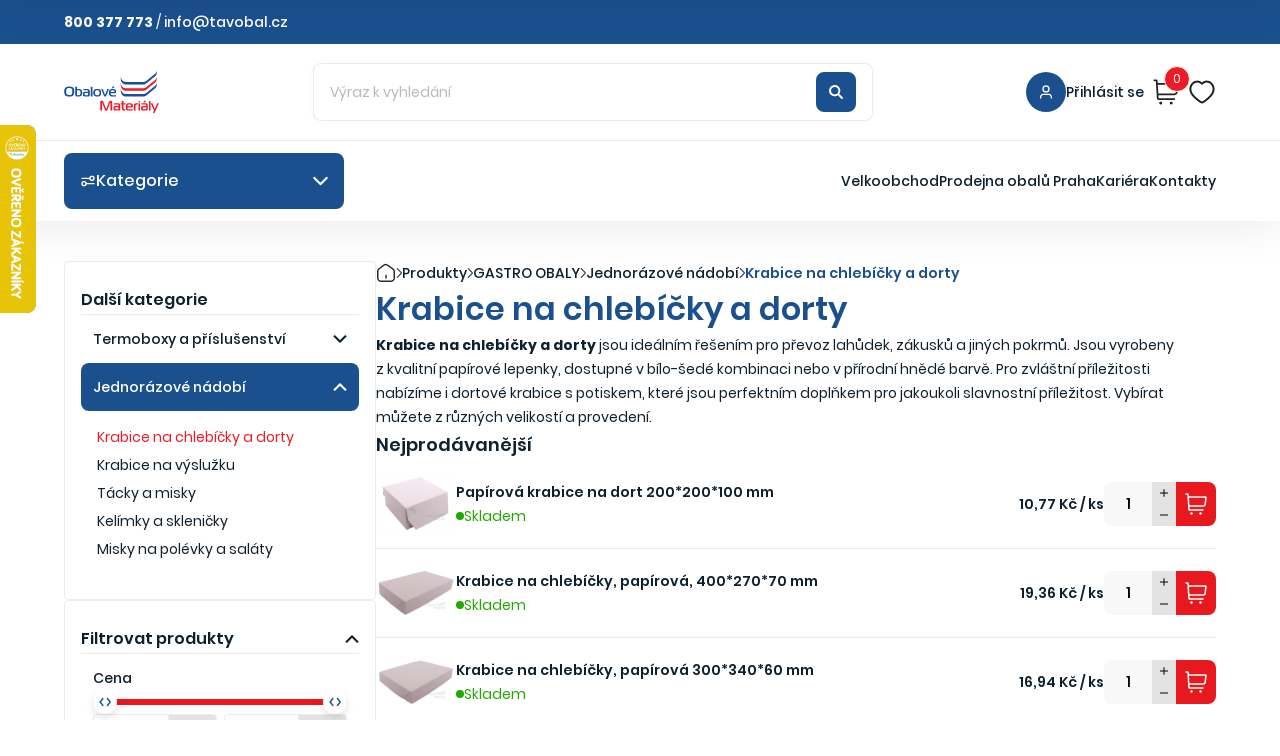

--- FILE ---
content_type: text/html; charset=utf-8
request_url: https://www.google.com/recaptcha/api2/anchor?ar=1&k=6Ldy_EQpAAAAAFcZT37Fh6FlkzvZxyTiApwCbv4S&co=aHR0cHM6Ly93d3cub2JhbG92ZS1tYXRlcmlhbHkuY3o6NDQz&hl=en&v=PoyoqOPhxBO7pBk68S4YbpHZ&size=invisible&anchor-ms=20000&execute-ms=30000&cb=2uqz2ygz0p97
body_size: 48714
content:
<!DOCTYPE HTML><html dir="ltr" lang="en"><head><meta http-equiv="Content-Type" content="text/html; charset=UTF-8">
<meta http-equiv="X-UA-Compatible" content="IE=edge">
<title>reCAPTCHA</title>
<style type="text/css">
/* cyrillic-ext */
@font-face {
  font-family: 'Roboto';
  font-style: normal;
  font-weight: 400;
  font-stretch: 100%;
  src: url(//fonts.gstatic.com/s/roboto/v48/KFO7CnqEu92Fr1ME7kSn66aGLdTylUAMa3GUBHMdazTgWw.woff2) format('woff2');
  unicode-range: U+0460-052F, U+1C80-1C8A, U+20B4, U+2DE0-2DFF, U+A640-A69F, U+FE2E-FE2F;
}
/* cyrillic */
@font-face {
  font-family: 'Roboto';
  font-style: normal;
  font-weight: 400;
  font-stretch: 100%;
  src: url(//fonts.gstatic.com/s/roboto/v48/KFO7CnqEu92Fr1ME7kSn66aGLdTylUAMa3iUBHMdazTgWw.woff2) format('woff2');
  unicode-range: U+0301, U+0400-045F, U+0490-0491, U+04B0-04B1, U+2116;
}
/* greek-ext */
@font-face {
  font-family: 'Roboto';
  font-style: normal;
  font-weight: 400;
  font-stretch: 100%;
  src: url(//fonts.gstatic.com/s/roboto/v48/KFO7CnqEu92Fr1ME7kSn66aGLdTylUAMa3CUBHMdazTgWw.woff2) format('woff2');
  unicode-range: U+1F00-1FFF;
}
/* greek */
@font-face {
  font-family: 'Roboto';
  font-style: normal;
  font-weight: 400;
  font-stretch: 100%;
  src: url(//fonts.gstatic.com/s/roboto/v48/KFO7CnqEu92Fr1ME7kSn66aGLdTylUAMa3-UBHMdazTgWw.woff2) format('woff2');
  unicode-range: U+0370-0377, U+037A-037F, U+0384-038A, U+038C, U+038E-03A1, U+03A3-03FF;
}
/* math */
@font-face {
  font-family: 'Roboto';
  font-style: normal;
  font-weight: 400;
  font-stretch: 100%;
  src: url(//fonts.gstatic.com/s/roboto/v48/KFO7CnqEu92Fr1ME7kSn66aGLdTylUAMawCUBHMdazTgWw.woff2) format('woff2');
  unicode-range: U+0302-0303, U+0305, U+0307-0308, U+0310, U+0312, U+0315, U+031A, U+0326-0327, U+032C, U+032F-0330, U+0332-0333, U+0338, U+033A, U+0346, U+034D, U+0391-03A1, U+03A3-03A9, U+03B1-03C9, U+03D1, U+03D5-03D6, U+03F0-03F1, U+03F4-03F5, U+2016-2017, U+2034-2038, U+203C, U+2040, U+2043, U+2047, U+2050, U+2057, U+205F, U+2070-2071, U+2074-208E, U+2090-209C, U+20D0-20DC, U+20E1, U+20E5-20EF, U+2100-2112, U+2114-2115, U+2117-2121, U+2123-214F, U+2190, U+2192, U+2194-21AE, U+21B0-21E5, U+21F1-21F2, U+21F4-2211, U+2213-2214, U+2216-22FF, U+2308-230B, U+2310, U+2319, U+231C-2321, U+2336-237A, U+237C, U+2395, U+239B-23B7, U+23D0, U+23DC-23E1, U+2474-2475, U+25AF, U+25B3, U+25B7, U+25BD, U+25C1, U+25CA, U+25CC, U+25FB, U+266D-266F, U+27C0-27FF, U+2900-2AFF, U+2B0E-2B11, U+2B30-2B4C, U+2BFE, U+3030, U+FF5B, U+FF5D, U+1D400-1D7FF, U+1EE00-1EEFF;
}
/* symbols */
@font-face {
  font-family: 'Roboto';
  font-style: normal;
  font-weight: 400;
  font-stretch: 100%;
  src: url(//fonts.gstatic.com/s/roboto/v48/KFO7CnqEu92Fr1ME7kSn66aGLdTylUAMaxKUBHMdazTgWw.woff2) format('woff2');
  unicode-range: U+0001-000C, U+000E-001F, U+007F-009F, U+20DD-20E0, U+20E2-20E4, U+2150-218F, U+2190, U+2192, U+2194-2199, U+21AF, U+21E6-21F0, U+21F3, U+2218-2219, U+2299, U+22C4-22C6, U+2300-243F, U+2440-244A, U+2460-24FF, U+25A0-27BF, U+2800-28FF, U+2921-2922, U+2981, U+29BF, U+29EB, U+2B00-2BFF, U+4DC0-4DFF, U+FFF9-FFFB, U+10140-1018E, U+10190-1019C, U+101A0, U+101D0-101FD, U+102E0-102FB, U+10E60-10E7E, U+1D2C0-1D2D3, U+1D2E0-1D37F, U+1F000-1F0FF, U+1F100-1F1AD, U+1F1E6-1F1FF, U+1F30D-1F30F, U+1F315, U+1F31C, U+1F31E, U+1F320-1F32C, U+1F336, U+1F378, U+1F37D, U+1F382, U+1F393-1F39F, U+1F3A7-1F3A8, U+1F3AC-1F3AF, U+1F3C2, U+1F3C4-1F3C6, U+1F3CA-1F3CE, U+1F3D4-1F3E0, U+1F3ED, U+1F3F1-1F3F3, U+1F3F5-1F3F7, U+1F408, U+1F415, U+1F41F, U+1F426, U+1F43F, U+1F441-1F442, U+1F444, U+1F446-1F449, U+1F44C-1F44E, U+1F453, U+1F46A, U+1F47D, U+1F4A3, U+1F4B0, U+1F4B3, U+1F4B9, U+1F4BB, U+1F4BF, U+1F4C8-1F4CB, U+1F4D6, U+1F4DA, U+1F4DF, U+1F4E3-1F4E6, U+1F4EA-1F4ED, U+1F4F7, U+1F4F9-1F4FB, U+1F4FD-1F4FE, U+1F503, U+1F507-1F50B, U+1F50D, U+1F512-1F513, U+1F53E-1F54A, U+1F54F-1F5FA, U+1F610, U+1F650-1F67F, U+1F687, U+1F68D, U+1F691, U+1F694, U+1F698, U+1F6AD, U+1F6B2, U+1F6B9-1F6BA, U+1F6BC, U+1F6C6-1F6CF, U+1F6D3-1F6D7, U+1F6E0-1F6EA, U+1F6F0-1F6F3, U+1F6F7-1F6FC, U+1F700-1F7FF, U+1F800-1F80B, U+1F810-1F847, U+1F850-1F859, U+1F860-1F887, U+1F890-1F8AD, U+1F8B0-1F8BB, U+1F8C0-1F8C1, U+1F900-1F90B, U+1F93B, U+1F946, U+1F984, U+1F996, U+1F9E9, U+1FA00-1FA6F, U+1FA70-1FA7C, U+1FA80-1FA89, U+1FA8F-1FAC6, U+1FACE-1FADC, U+1FADF-1FAE9, U+1FAF0-1FAF8, U+1FB00-1FBFF;
}
/* vietnamese */
@font-face {
  font-family: 'Roboto';
  font-style: normal;
  font-weight: 400;
  font-stretch: 100%;
  src: url(//fonts.gstatic.com/s/roboto/v48/KFO7CnqEu92Fr1ME7kSn66aGLdTylUAMa3OUBHMdazTgWw.woff2) format('woff2');
  unicode-range: U+0102-0103, U+0110-0111, U+0128-0129, U+0168-0169, U+01A0-01A1, U+01AF-01B0, U+0300-0301, U+0303-0304, U+0308-0309, U+0323, U+0329, U+1EA0-1EF9, U+20AB;
}
/* latin-ext */
@font-face {
  font-family: 'Roboto';
  font-style: normal;
  font-weight: 400;
  font-stretch: 100%;
  src: url(//fonts.gstatic.com/s/roboto/v48/KFO7CnqEu92Fr1ME7kSn66aGLdTylUAMa3KUBHMdazTgWw.woff2) format('woff2');
  unicode-range: U+0100-02BA, U+02BD-02C5, U+02C7-02CC, U+02CE-02D7, U+02DD-02FF, U+0304, U+0308, U+0329, U+1D00-1DBF, U+1E00-1E9F, U+1EF2-1EFF, U+2020, U+20A0-20AB, U+20AD-20C0, U+2113, U+2C60-2C7F, U+A720-A7FF;
}
/* latin */
@font-face {
  font-family: 'Roboto';
  font-style: normal;
  font-weight: 400;
  font-stretch: 100%;
  src: url(//fonts.gstatic.com/s/roboto/v48/KFO7CnqEu92Fr1ME7kSn66aGLdTylUAMa3yUBHMdazQ.woff2) format('woff2');
  unicode-range: U+0000-00FF, U+0131, U+0152-0153, U+02BB-02BC, U+02C6, U+02DA, U+02DC, U+0304, U+0308, U+0329, U+2000-206F, U+20AC, U+2122, U+2191, U+2193, U+2212, U+2215, U+FEFF, U+FFFD;
}
/* cyrillic-ext */
@font-face {
  font-family: 'Roboto';
  font-style: normal;
  font-weight: 500;
  font-stretch: 100%;
  src: url(//fonts.gstatic.com/s/roboto/v48/KFO7CnqEu92Fr1ME7kSn66aGLdTylUAMa3GUBHMdazTgWw.woff2) format('woff2');
  unicode-range: U+0460-052F, U+1C80-1C8A, U+20B4, U+2DE0-2DFF, U+A640-A69F, U+FE2E-FE2F;
}
/* cyrillic */
@font-face {
  font-family: 'Roboto';
  font-style: normal;
  font-weight: 500;
  font-stretch: 100%;
  src: url(//fonts.gstatic.com/s/roboto/v48/KFO7CnqEu92Fr1ME7kSn66aGLdTylUAMa3iUBHMdazTgWw.woff2) format('woff2');
  unicode-range: U+0301, U+0400-045F, U+0490-0491, U+04B0-04B1, U+2116;
}
/* greek-ext */
@font-face {
  font-family: 'Roboto';
  font-style: normal;
  font-weight: 500;
  font-stretch: 100%;
  src: url(//fonts.gstatic.com/s/roboto/v48/KFO7CnqEu92Fr1ME7kSn66aGLdTylUAMa3CUBHMdazTgWw.woff2) format('woff2');
  unicode-range: U+1F00-1FFF;
}
/* greek */
@font-face {
  font-family: 'Roboto';
  font-style: normal;
  font-weight: 500;
  font-stretch: 100%;
  src: url(//fonts.gstatic.com/s/roboto/v48/KFO7CnqEu92Fr1ME7kSn66aGLdTylUAMa3-UBHMdazTgWw.woff2) format('woff2');
  unicode-range: U+0370-0377, U+037A-037F, U+0384-038A, U+038C, U+038E-03A1, U+03A3-03FF;
}
/* math */
@font-face {
  font-family: 'Roboto';
  font-style: normal;
  font-weight: 500;
  font-stretch: 100%;
  src: url(//fonts.gstatic.com/s/roboto/v48/KFO7CnqEu92Fr1ME7kSn66aGLdTylUAMawCUBHMdazTgWw.woff2) format('woff2');
  unicode-range: U+0302-0303, U+0305, U+0307-0308, U+0310, U+0312, U+0315, U+031A, U+0326-0327, U+032C, U+032F-0330, U+0332-0333, U+0338, U+033A, U+0346, U+034D, U+0391-03A1, U+03A3-03A9, U+03B1-03C9, U+03D1, U+03D5-03D6, U+03F0-03F1, U+03F4-03F5, U+2016-2017, U+2034-2038, U+203C, U+2040, U+2043, U+2047, U+2050, U+2057, U+205F, U+2070-2071, U+2074-208E, U+2090-209C, U+20D0-20DC, U+20E1, U+20E5-20EF, U+2100-2112, U+2114-2115, U+2117-2121, U+2123-214F, U+2190, U+2192, U+2194-21AE, U+21B0-21E5, U+21F1-21F2, U+21F4-2211, U+2213-2214, U+2216-22FF, U+2308-230B, U+2310, U+2319, U+231C-2321, U+2336-237A, U+237C, U+2395, U+239B-23B7, U+23D0, U+23DC-23E1, U+2474-2475, U+25AF, U+25B3, U+25B7, U+25BD, U+25C1, U+25CA, U+25CC, U+25FB, U+266D-266F, U+27C0-27FF, U+2900-2AFF, U+2B0E-2B11, U+2B30-2B4C, U+2BFE, U+3030, U+FF5B, U+FF5D, U+1D400-1D7FF, U+1EE00-1EEFF;
}
/* symbols */
@font-face {
  font-family: 'Roboto';
  font-style: normal;
  font-weight: 500;
  font-stretch: 100%;
  src: url(//fonts.gstatic.com/s/roboto/v48/KFO7CnqEu92Fr1ME7kSn66aGLdTylUAMaxKUBHMdazTgWw.woff2) format('woff2');
  unicode-range: U+0001-000C, U+000E-001F, U+007F-009F, U+20DD-20E0, U+20E2-20E4, U+2150-218F, U+2190, U+2192, U+2194-2199, U+21AF, U+21E6-21F0, U+21F3, U+2218-2219, U+2299, U+22C4-22C6, U+2300-243F, U+2440-244A, U+2460-24FF, U+25A0-27BF, U+2800-28FF, U+2921-2922, U+2981, U+29BF, U+29EB, U+2B00-2BFF, U+4DC0-4DFF, U+FFF9-FFFB, U+10140-1018E, U+10190-1019C, U+101A0, U+101D0-101FD, U+102E0-102FB, U+10E60-10E7E, U+1D2C0-1D2D3, U+1D2E0-1D37F, U+1F000-1F0FF, U+1F100-1F1AD, U+1F1E6-1F1FF, U+1F30D-1F30F, U+1F315, U+1F31C, U+1F31E, U+1F320-1F32C, U+1F336, U+1F378, U+1F37D, U+1F382, U+1F393-1F39F, U+1F3A7-1F3A8, U+1F3AC-1F3AF, U+1F3C2, U+1F3C4-1F3C6, U+1F3CA-1F3CE, U+1F3D4-1F3E0, U+1F3ED, U+1F3F1-1F3F3, U+1F3F5-1F3F7, U+1F408, U+1F415, U+1F41F, U+1F426, U+1F43F, U+1F441-1F442, U+1F444, U+1F446-1F449, U+1F44C-1F44E, U+1F453, U+1F46A, U+1F47D, U+1F4A3, U+1F4B0, U+1F4B3, U+1F4B9, U+1F4BB, U+1F4BF, U+1F4C8-1F4CB, U+1F4D6, U+1F4DA, U+1F4DF, U+1F4E3-1F4E6, U+1F4EA-1F4ED, U+1F4F7, U+1F4F9-1F4FB, U+1F4FD-1F4FE, U+1F503, U+1F507-1F50B, U+1F50D, U+1F512-1F513, U+1F53E-1F54A, U+1F54F-1F5FA, U+1F610, U+1F650-1F67F, U+1F687, U+1F68D, U+1F691, U+1F694, U+1F698, U+1F6AD, U+1F6B2, U+1F6B9-1F6BA, U+1F6BC, U+1F6C6-1F6CF, U+1F6D3-1F6D7, U+1F6E0-1F6EA, U+1F6F0-1F6F3, U+1F6F7-1F6FC, U+1F700-1F7FF, U+1F800-1F80B, U+1F810-1F847, U+1F850-1F859, U+1F860-1F887, U+1F890-1F8AD, U+1F8B0-1F8BB, U+1F8C0-1F8C1, U+1F900-1F90B, U+1F93B, U+1F946, U+1F984, U+1F996, U+1F9E9, U+1FA00-1FA6F, U+1FA70-1FA7C, U+1FA80-1FA89, U+1FA8F-1FAC6, U+1FACE-1FADC, U+1FADF-1FAE9, U+1FAF0-1FAF8, U+1FB00-1FBFF;
}
/* vietnamese */
@font-face {
  font-family: 'Roboto';
  font-style: normal;
  font-weight: 500;
  font-stretch: 100%;
  src: url(//fonts.gstatic.com/s/roboto/v48/KFO7CnqEu92Fr1ME7kSn66aGLdTylUAMa3OUBHMdazTgWw.woff2) format('woff2');
  unicode-range: U+0102-0103, U+0110-0111, U+0128-0129, U+0168-0169, U+01A0-01A1, U+01AF-01B0, U+0300-0301, U+0303-0304, U+0308-0309, U+0323, U+0329, U+1EA0-1EF9, U+20AB;
}
/* latin-ext */
@font-face {
  font-family: 'Roboto';
  font-style: normal;
  font-weight: 500;
  font-stretch: 100%;
  src: url(//fonts.gstatic.com/s/roboto/v48/KFO7CnqEu92Fr1ME7kSn66aGLdTylUAMa3KUBHMdazTgWw.woff2) format('woff2');
  unicode-range: U+0100-02BA, U+02BD-02C5, U+02C7-02CC, U+02CE-02D7, U+02DD-02FF, U+0304, U+0308, U+0329, U+1D00-1DBF, U+1E00-1E9F, U+1EF2-1EFF, U+2020, U+20A0-20AB, U+20AD-20C0, U+2113, U+2C60-2C7F, U+A720-A7FF;
}
/* latin */
@font-face {
  font-family: 'Roboto';
  font-style: normal;
  font-weight: 500;
  font-stretch: 100%;
  src: url(//fonts.gstatic.com/s/roboto/v48/KFO7CnqEu92Fr1ME7kSn66aGLdTylUAMa3yUBHMdazQ.woff2) format('woff2');
  unicode-range: U+0000-00FF, U+0131, U+0152-0153, U+02BB-02BC, U+02C6, U+02DA, U+02DC, U+0304, U+0308, U+0329, U+2000-206F, U+20AC, U+2122, U+2191, U+2193, U+2212, U+2215, U+FEFF, U+FFFD;
}
/* cyrillic-ext */
@font-face {
  font-family: 'Roboto';
  font-style: normal;
  font-weight: 900;
  font-stretch: 100%;
  src: url(//fonts.gstatic.com/s/roboto/v48/KFO7CnqEu92Fr1ME7kSn66aGLdTylUAMa3GUBHMdazTgWw.woff2) format('woff2');
  unicode-range: U+0460-052F, U+1C80-1C8A, U+20B4, U+2DE0-2DFF, U+A640-A69F, U+FE2E-FE2F;
}
/* cyrillic */
@font-face {
  font-family: 'Roboto';
  font-style: normal;
  font-weight: 900;
  font-stretch: 100%;
  src: url(//fonts.gstatic.com/s/roboto/v48/KFO7CnqEu92Fr1ME7kSn66aGLdTylUAMa3iUBHMdazTgWw.woff2) format('woff2');
  unicode-range: U+0301, U+0400-045F, U+0490-0491, U+04B0-04B1, U+2116;
}
/* greek-ext */
@font-face {
  font-family: 'Roboto';
  font-style: normal;
  font-weight: 900;
  font-stretch: 100%;
  src: url(//fonts.gstatic.com/s/roboto/v48/KFO7CnqEu92Fr1ME7kSn66aGLdTylUAMa3CUBHMdazTgWw.woff2) format('woff2');
  unicode-range: U+1F00-1FFF;
}
/* greek */
@font-face {
  font-family: 'Roboto';
  font-style: normal;
  font-weight: 900;
  font-stretch: 100%;
  src: url(//fonts.gstatic.com/s/roboto/v48/KFO7CnqEu92Fr1ME7kSn66aGLdTylUAMa3-UBHMdazTgWw.woff2) format('woff2');
  unicode-range: U+0370-0377, U+037A-037F, U+0384-038A, U+038C, U+038E-03A1, U+03A3-03FF;
}
/* math */
@font-face {
  font-family: 'Roboto';
  font-style: normal;
  font-weight: 900;
  font-stretch: 100%;
  src: url(//fonts.gstatic.com/s/roboto/v48/KFO7CnqEu92Fr1ME7kSn66aGLdTylUAMawCUBHMdazTgWw.woff2) format('woff2');
  unicode-range: U+0302-0303, U+0305, U+0307-0308, U+0310, U+0312, U+0315, U+031A, U+0326-0327, U+032C, U+032F-0330, U+0332-0333, U+0338, U+033A, U+0346, U+034D, U+0391-03A1, U+03A3-03A9, U+03B1-03C9, U+03D1, U+03D5-03D6, U+03F0-03F1, U+03F4-03F5, U+2016-2017, U+2034-2038, U+203C, U+2040, U+2043, U+2047, U+2050, U+2057, U+205F, U+2070-2071, U+2074-208E, U+2090-209C, U+20D0-20DC, U+20E1, U+20E5-20EF, U+2100-2112, U+2114-2115, U+2117-2121, U+2123-214F, U+2190, U+2192, U+2194-21AE, U+21B0-21E5, U+21F1-21F2, U+21F4-2211, U+2213-2214, U+2216-22FF, U+2308-230B, U+2310, U+2319, U+231C-2321, U+2336-237A, U+237C, U+2395, U+239B-23B7, U+23D0, U+23DC-23E1, U+2474-2475, U+25AF, U+25B3, U+25B7, U+25BD, U+25C1, U+25CA, U+25CC, U+25FB, U+266D-266F, U+27C0-27FF, U+2900-2AFF, U+2B0E-2B11, U+2B30-2B4C, U+2BFE, U+3030, U+FF5B, U+FF5D, U+1D400-1D7FF, U+1EE00-1EEFF;
}
/* symbols */
@font-face {
  font-family: 'Roboto';
  font-style: normal;
  font-weight: 900;
  font-stretch: 100%;
  src: url(//fonts.gstatic.com/s/roboto/v48/KFO7CnqEu92Fr1ME7kSn66aGLdTylUAMaxKUBHMdazTgWw.woff2) format('woff2');
  unicode-range: U+0001-000C, U+000E-001F, U+007F-009F, U+20DD-20E0, U+20E2-20E4, U+2150-218F, U+2190, U+2192, U+2194-2199, U+21AF, U+21E6-21F0, U+21F3, U+2218-2219, U+2299, U+22C4-22C6, U+2300-243F, U+2440-244A, U+2460-24FF, U+25A0-27BF, U+2800-28FF, U+2921-2922, U+2981, U+29BF, U+29EB, U+2B00-2BFF, U+4DC0-4DFF, U+FFF9-FFFB, U+10140-1018E, U+10190-1019C, U+101A0, U+101D0-101FD, U+102E0-102FB, U+10E60-10E7E, U+1D2C0-1D2D3, U+1D2E0-1D37F, U+1F000-1F0FF, U+1F100-1F1AD, U+1F1E6-1F1FF, U+1F30D-1F30F, U+1F315, U+1F31C, U+1F31E, U+1F320-1F32C, U+1F336, U+1F378, U+1F37D, U+1F382, U+1F393-1F39F, U+1F3A7-1F3A8, U+1F3AC-1F3AF, U+1F3C2, U+1F3C4-1F3C6, U+1F3CA-1F3CE, U+1F3D4-1F3E0, U+1F3ED, U+1F3F1-1F3F3, U+1F3F5-1F3F7, U+1F408, U+1F415, U+1F41F, U+1F426, U+1F43F, U+1F441-1F442, U+1F444, U+1F446-1F449, U+1F44C-1F44E, U+1F453, U+1F46A, U+1F47D, U+1F4A3, U+1F4B0, U+1F4B3, U+1F4B9, U+1F4BB, U+1F4BF, U+1F4C8-1F4CB, U+1F4D6, U+1F4DA, U+1F4DF, U+1F4E3-1F4E6, U+1F4EA-1F4ED, U+1F4F7, U+1F4F9-1F4FB, U+1F4FD-1F4FE, U+1F503, U+1F507-1F50B, U+1F50D, U+1F512-1F513, U+1F53E-1F54A, U+1F54F-1F5FA, U+1F610, U+1F650-1F67F, U+1F687, U+1F68D, U+1F691, U+1F694, U+1F698, U+1F6AD, U+1F6B2, U+1F6B9-1F6BA, U+1F6BC, U+1F6C6-1F6CF, U+1F6D3-1F6D7, U+1F6E0-1F6EA, U+1F6F0-1F6F3, U+1F6F7-1F6FC, U+1F700-1F7FF, U+1F800-1F80B, U+1F810-1F847, U+1F850-1F859, U+1F860-1F887, U+1F890-1F8AD, U+1F8B0-1F8BB, U+1F8C0-1F8C1, U+1F900-1F90B, U+1F93B, U+1F946, U+1F984, U+1F996, U+1F9E9, U+1FA00-1FA6F, U+1FA70-1FA7C, U+1FA80-1FA89, U+1FA8F-1FAC6, U+1FACE-1FADC, U+1FADF-1FAE9, U+1FAF0-1FAF8, U+1FB00-1FBFF;
}
/* vietnamese */
@font-face {
  font-family: 'Roboto';
  font-style: normal;
  font-weight: 900;
  font-stretch: 100%;
  src: url(//fonts.gstatic.com/s/roboto/v48/KFO7CnqEu92Fr1ME7kSn66aGLdTylUAMa3OUBHMdazTgWw.woff2) format('woff2');
  unicode-range: U+0102-0103, U+0110-0111, U+0128-0129, U+0168-0169, U+01A0-01A1, U+01AF-01B0, U+0300-0301, U+0303-0304, U+0308-0309, U+0323, U+0329, U+1EA0-1EF9, U+20AB;
}
/* latin-ext */
@font-face {
  font-family: 'Roboto';
  font-style: normal;
  font-weight: 900;
  font-stretch: 100%;
  src: url(//fonts.gstatic.com/s/roboto/v48/KFO7CnqEu92Fr1ME7kSn66aGLdTylUAMa3KUBHMdazTgWw.woff2) format('woff2');
  unicode-range: U+0100-02BA, U+02BD-02C5, U+02C7-02CC, U+02CE-02D7, U+02DD-02FF, U+0304, U+0308, U+0329, U+1D00-1DBF, U+1E00-1E9F, U+1EF2-1EFF, U+2020, U+20A0-20AB, U+20AD-20C0, U+2113, U+2C60-2C7F, U+A720-A7FF;
}
/* latin */
@font-face {
  font-family: 'Roboto';
  font-style: normal;
  font-weight: 900;
  font-stretch: 100%;
  src: url(//fonts.gstatic.com/s/roboto/v48/KFO7CnqEu92Fr1ME7kSn66aGLdTylUAMa3yUBHMdazQ.woff2) format('woff2');
  unicode-range: U+0000-00FF, U+0131, U+0152-0153, U+02BB-02BC, U+02C6, U+02DA, U+02DC, U+0304, U+0308, U+0329, U+2000-206F, U+20AC, U+2122, U+2191, U+2193, U+2212, U+2215, U+FEFF, U+FFFD;
}

</style>
<link rel="stylesheet" type="text/css" href="https://www.gstatic.com/recaptcha/releases/PoyoqOPhxBO7pBk68S4YbpHZ/styles__ltr.css">
<script nonce="5Y7UCYZjtvdRR2hBqYFTsA" type="text/javascript">window['__recaptcha_api'] = 'https://www.google.com/recaptcha/api2/';</script>
<script type="text/javascript" src="https://www.gstatic.com/recaptcha/releases/PoyoqOPhxBO7pBk68S4YbpHZ/recaptcha__en.js" nonce="5Y7UCYZjtvdRR2hBqYFTsA">
      
    </script></head>
<body><div id="rc-anchor-alert" class="rc-anchor-alert"></div>
<input type="hidden" id="recaptcha-token" value="[base64]">
<script type="text/javascript" nonce="5Y7UCYZjtvdRR2hBqYFTsA">
      recaptcha.anchor.Main.init("[\x22ainput\x22,[\x22bgdata\x22,\x22\x22,\[base64]/[base64]/[base64]/KE4oMTI0LHYsdi5HKSxMWihsLHYpKTpOKDEyNCx2LGwpLFYpLHYpLFQpKSxGKDE3MSx2KX0scjc9ZnVuY3Rpb24obCl7cmV0dXJuIGx9LEM9ZnVuY3Rpb24obCxWLHYpe04odixsLFYpLFZbYWtdPTI3OTZ9LG49ZnVuY3Rpb24obCxWKXtWLlg9KChWLlg/[base64]/[base64]/[base64]/[base64]/[base64]/[base64]/[base64]/[base64]/[base64]/[base64]/[base64]\\u003d\x22,\[base64]\\u003d\x22,\x22E8K0Z8Kjw4MRbcOmw7/Dp8OCw7xpcsKqw4XDuxZ4TMK8wpTCil7CvMKkSXN3Q8OBIsKdw5VrCsKBwr4zUV0sw6sjwrolw5/ChT/DmMKHOEYMwpUTw78rwpgRw4FxJsKkacKKVcORwqgww4o3wr/DgH96wrd1w6nCuCnCkiYLdC9+w4tHIMKVwrDCi8Okwo7DrsKcw6snwoxcw4xuw4EEw7bCkFTCpMKENsK+W3d/e8KUwph/T8OXPBpWR8O2cQvCsRIUwq9dZMK9JFnClTfCosKZNcO/w6/DiVLDqiHDkjlnOsOUw4jCnUlqfEPCkMKNHMK7w68Kw4Fhw7HCpMK0DnQiN3l6CcKyRsOSGMOCV8OyaiN/[base64]/wpTColUAw6tKccOSwpw6wpo0WR5PwpYdHhkfAwjCsMO1w5APw6/CjlRrLMK6acK+woNVDi3CqSYMw4ABBcOnwoltBE/Dr8OlwoEudVorwrvConwpB0UtwqBqXMKNS8OcClZFSMOFNzzDjEDCiyckJCRFW8OAw7zCtUdNw4w4CncQwr13alHCvAXCvMOkdFFQUsOQDcO/[base64]/ClgY/YUd5wq5+HD/Dm3HCuUdAY3hqCsK/LcKTwr/CilUOLz3CsMKCw73DrjbDkcKIw4TCqDRmw7kbe8KYUF1mWsOwRsOKw7/[base64]/[base64]/wog1w67Ch0wodMO/w5EnX8K8Qislw6Ysc8OKw445wqpuEk9sasOawpNvdGTDtMKUN8K4w4wLPsOJwoQmYWzDoH3CnzXDoSLDpUV4w6oXecOfwrEqw6IAT33CvcO+JcKww4/[base64]/[base64]/wofDgnzDjBHDoXPDumwBQi9sccKaJAjDmcOHwp1jIsO3E8OIw7zCvEbClcKcecOdw4Q0woAPNTEsw7dKwpMLN8OUXsOIVRd+w4TDpsKLwpfClMOyUsKrw5HDt8K5Y8KvJRDDjiXDskrCgUjDtMK+wr/Cl8KLwpLCsCFAISZxfsK+w4zClwpTw5ddaxDDoRfDksOUwpbCpDvDvnHCscKnw5/DksK4w5HDiBUIesOOc8KcOxvDvQPDoULDiMOnRzfCuDBIwqUPw43CosKzKm5dwqUew5rClnzCmg/DuwjCucOqXg7DsTExI2Yuw6tiw5fCnMOofQtpw4AnSUgPTGg5IhXDocO1wrHDllzDi2RRFDtqw7bDq2vDnF/[base64]/e8OgcMKRBzBBCXzDocKawr/CgcKTwpR3wq7DnMOIbAU4woTClWXCgsKMwpYnDsOww5bDjMOdMz3DqcKCa3nCgCN4wqjDpzwPw7hAwogOw6oJw6LDusOjE8Kdw6h6bj0gcMOJw4dWwrEsJjNlJFHDvHTCgjJ/w5/CmRRROUU4w6p5w57DlcOeC8OKwo7CiMK5JsKmP8O4wpYTw6nCp0xCwotywpRrDMOpw7PCkMODRXTCocOCwqVTPsOfwprCg8KbBcOzw7BmLxTDo1wqw7XCoybDicOaEMOBPzAow6HCoglgwrRHasKtNVHDi8K9w6I/wqPCpcKYWMOfw5sfOsKzDMOdw5JIw4h8w6fCj8Ovw7oSw7rDtMOawqTDrcKcRsO2w6YOEnNQdcO6UGXCiD/CsRTDksOjY1Aww78jw7INw7HDlgdAw7TDp8KbwqotEMOlwprDgiMBwpZSY1rCoUYDw6VJEz1LYTTDqyl/ZF9DwpAUw61zwqPDlcOlw47DuGDDsDB7w7PCqz5IU0DCoMO8bQQ1w495ZCrCksO4w5nDmEjCi8KLw7dewqfCt8OmAcOUw5QUw5TCqsOvYMKsUsKyw6vCjkDChcOsLMO0w7APw4hBVcOgw45ewqJ2w6LCggjDuGHCrg47PcKJdMKoEMKTw6w3SVIYB8OmNg/DqBM9DMK9wrw9GTYLw6/Dt0/Cq8OIccOywp3Ctm3DgcOvwq7Ctj0pwoTCvFrDocKkw7tyEMOOacOqw4HDrn5EV8Ocwr08DsOGw6drwrlnAWpTwqDDiMOSw6gqF8O4w4bCkm5pfcOqw7cCMMKrw7t7WcOxw53CrFPChcOiYMO8BX3DlRI5w7PDu0HDnCACw6VhVCFJc35+w6tSJDlYw6/Chy8LMcOEb8KAFw1/KQXCr8Kew71Mw5vDkV8GwpnChANZNMKtZMKQanzCtkzCu8KVPsKDwrvDgcOSHMO2EcKtaDkEwqkvwovCkR8SccK6woBvwrLDmcK0TCbDqcORw6pkFUvDhzlXwrfCh2PCicORDMOCX8OEXMOALD/Dul0DLsKsLsOpwqzDnBpVGsKewqczQV/[base64]/[base64]/[base64]/A8ODwoEcw5zDtg7DsFbCoMKLw6sYwrzCjCHDlUtQfsK0w7MzwqvChcKcw6PCqTnDpsKkw6dFZBbCoMOHw6PCiWLDl8Ogwo7DuCHCicOzVMKtYXAYAFjDjTLDtcKfecKvAMKaSGNAYwtgw4wxw7vCi8K2bMOaL8Kwwrt5GyoowoBcKmLDgBtWN3jCsDfDkcK/wpzDpcOgwoVzAWDDqMKmw5nDg2c1wqcYXMKmw7/CiynDly0TIsOUw4l8N14bWsO9I8K7XQPDhBPDmRB+wonDn052w7XCihlew4vClxwkTkU8HFPDkcKqLjNfSMKmRhQOwrNeAhYHYw5dDV1hw7LDocKmwoHCtG3Dvh9OwogQw77CnnLCnsOuw482IA4cJMODw5/DoHVqw4bDqcKjZkrDisOVNMKkwoUKwoPDgWQgT2gjH1DDinIlAMKOwq8/w6QrwolKwqrDr8O2w7xRC3EEO8O9w5VpWcOZZ8ORIUXDoEUgwo7CkwbCgMOoZE3DncK6wrPChgUXwqzCq8Kla8O9wqXDhW4HCwvCpMOVw5nCmMK2HgMNeDIRTcKwwpDChcO4w7jCgXbDlzTDrMK2w6zDl3IwZcKca8O6bnoVe8O2wqMhwoBIFinDocOrYAd/DMKWwr/CsxhMwrNJWn95ZHPCq0TCrMKmw5TDtcOINBXDkMKEw7TDhcKqHgJoCxrCmcOlc33ChyUNwpF2wrFXKXvCpcOGwp9URGVBXsO6w5h5P8OtwpldaDViH2jChlI2YcK2wol5wp/DvFzCiMKDw4JCZsKiPHN3JgoBwqLDo8OVa8KNw4/[base64]/[base64]/[base64]/ClwEFw7V9w6nCgxPDs8O/U3lPKEULw6AAUcK/w5t+WFHCsMKLwp/Drg0WPcKpe8KYwqA0wrtMG8KfBEvCnCAXd8OFw5RYwrMWf3oiwr8JdnXCggrDgcOYw7V0D8OjXkfDoMOgw6fCrgTDp8O4wonDusO5WcORfmzCpsKfwqXCiR0dOm7DmVPDlmLDpsK4dX5BUcKKDMOMNn4EWDEyw6xKZgHDm21wHV11L8ONAibCl8OGwr/[base64]/[base64]/Cj0N1wqfDrMOxesOxQkLCpjLDoj/Cg8Kja2zDvcOfXcOZw7plXVIYaxPDg8OkQzzDtho/PhtkP3TChTHDosKXMMOWCsKjV3HDlibCrhrCsWUFwrlwd8OQa8KIwqnClFQ8cVrCmcOxDhNTw4xawoQ6wq82HhUuwq4FKUzDuAvCqEBZwrrCl8KOwpBhw5/DtsK+Si43FcKxfcOwwq1OF8O5w7x2JmY2w4LCvCkmaMOGXsO9FsOKwpoQX8KPw5fCqw8cBjssVMOnHMK7w5QiFVPDlnwudMOjwpDDrnPDtDxZwqfDlgPCjsK3wrHDgwwdWH9bOMOzwo0yO8KCwo3Dn8KEwpHCjS0+w5YuelAsRsOVw6/CtGAAYsK+wrzDlWNoBULCljEWXcO6DMKqUjLDhMO6XsOvwrkwwqHDuGjDpQ9CPiNPBWnDqMOWNWLDucKeIMK8MXhdLMOAw4l3bMOOw7F7w5rCmDvCrcOCdUXCsDrDs0TDlcO2w4Z5S8KQwq/Dl8O0NsOFw4vDu8OEwrJ4wq3Dp8Orfhk2w5XDmlMke0vCpsOzJsOfCyoQXMKkTcK/DHArw4ATMxfCvzTDt1vCoMK7OcOHUcKdw4JqK0Ytw4sEGsOudlADV2HDnMOgw6AFSnx9wqYcwo7Dog3CsMO1w5/Du0gmdSY4BFMbwpdyw7dZwpgiNcKLB8O7WMOoAFsWCnzCqVAhJ8OhYU9zwo3CoTNAwpTDpnDDsVLDocKawp/ChsOrYMKUVcKhaijDp1TDqsK+w6jDu8K5ZBzDvMOCE8KIwqDDt2LDm8K3V8OoIFJCNAIaMcKcwqfCmgjCpcKcJsOuw5/CpjDDiMOaw5cRw4Qww585PMKNNADDlsKrw7HCqcOkw68Qw5UKLwHCg2UEAMOjw5vCv0rDrsOtW8Odb8KHw7ZCw4PDlFzDmRJ0E8Kbf8O2VHpfIcOvXcOewoRELMODBiHDl8KVw7zCp8K1a2XCvXwKT8OcMH/DsMOlw7Euw45VPQsPecKqBsKGwr3CrsOEw6fCiMOhw4rCg2bCtMKvw75ZFhnCnFPDocOjc8ONwr/Dm3Jew47DsDcSw6nDmFbDtCgdUcO6wpUbw6lZw63CgMO7w4jCmC5yZCbCssOramFiS8KFw6UZPXPCmMOjwr3CrkpDwrBvaAMew4Fdw5bDuMOTwpMcwpXDnMOLwoxow5MewrN8cFnCtSI+NgdcwpF8YGhjXcOrwrrDuwZSa2obwoHDh8KFMjcsAl4Bwp/Dt8K4w4LCgsOywpUOw5vDr8OJwopWYsKOw5TDpcKHw7bCv15lw6TCgcKubcOZEcKxw7bDm8O/XsOHcg4HZlDDgSMpwqgGwqvDmU/DhCTCtcKQw7TDqivDs8O8RQDDuDtDwqocJsOMP2nCuFLCsFUTGMOoOWLCgRUqw6DCpQIew4PCsSfDh3lUwoNRXBIGwp86wqwnY2rDhiJvZ8Oawow4wrHDhcO3X8OZYsKPwpnDm8O/RCpGw67Dj8Kmw6NFw4/DqV/CisOsw5tmwrpAw5/DgMO+w58YFTTCiCYnwqM4wrTDlcOawrgyEnlIwoZFw6/[base64]/Dk8OmPsOrY8O4wp1aD8Kaa8OTw4UhwqzDlT5wwrQhK8OUwobDhMOqRcOuWcOUZBTChMKGesO0w5VDwo1WNUc6d8KSwq/Cr37DqEzCgEjDvcO/woNtwqBSwpjCqVtxBANmw54RLwbCpToPVlnChBnCpG1FGC0EBFbCm8KiJ8OZKsO+w4jCrhjDrcKDHcOiw4Fue8K/YlvCocOkGU18L8OjLUrDqsOSTSHCr8KZwqDDicOgHcKdb8KgXEQ7RyrDncKDADHCuMKbw5nCqMO+dQrCgSlIA8KrHh/[base64]/DpjbCicO5wqnDvDcyJMOBwoFIwrMVwphlwr4+wo9zwrxSBGZsBcKoacKUw7AISsKMwr7DkMK4w7XDo8KfP8KVJErDr8KfACIFd8OQRBbDlcK/SsKMFlxGKMOIXnUuwrrDozIHV8Kiw6Z2w7zCmMOTwqHCv8Ktw6DChTLCmlfCvcOuIg8/RnMqwonCmF7Ci2TCqTHCpsOrw5kcwo86w45Jfk1RaBjCj1s2wog1w4dSw4LDhCrDnzbDgsKzDXVhw7/DvsKaw5bCgwTCrcOiWsOOw7hjwrMYWgByfcKUwrbDmMO9wqHCnsKsJMKEcTHCkhR7w6LCt8OCHsKmwos5wotoYcOUwphPGEjCnMOQwrweUsKZDWHCnMOfTTsie2UAZWjCo0ZGMVzDr8K7C1RtXsOPScOxw6HClXXCsMOsw5gFw4TCtUvCu8OrN0LCi8KEa8K7Cz/DpWfDn2lPw7dow7JxwoPCiEDDsMO3XD7CmsOhHEHDizLDjgcKw5bDhR0UwoUww7PCvUkpwr4DM8K2QMKuwo/DljZdw5PDn8O2RMOnw4JRw5w8w5zClD0HYEvCuXPDrcKdw7rChAHDolI6NBkLOcOxwp8owr7CuMKEwpfDoQrCvBUCw4g7W8KCw6bDmcKpw73Dsx0WwoMEEsKIwo/DhMOXVFxiwpUwBMKxY8Krw4h7QDrCiR0jw6XCr8ObdnVTLWPDl8KqVsOawoHDjsOkIcKxw6R3LMO2SWvDhmDDjMKFSMO3w53Cm8KAwrNpXhQCw6VQVgnDjMOtw7pqBy3CpjXDosKkw4VLfTMZw6bCmQYCwq8EIwnDoMOaw4DCuEN/w6NHw4TCmibDqABCw7vDmR/DtsKAwrg8aMKow7PDiGrDlmrDksKhwqJ0YEUcw7E6wqgXbsOEB8OPwqLCpQTCjn7DhsKAVix9dcKhw7TCgcO5wrvDrcKkKig5TQHDiy/DlcKzWC8oc8K3YsOLw53DisKOK8Kew7APPsKcwr9NI8OHw7/[base64]/[base64]/w6XCh1fCs8KPOMKCw5fCoMKzP1d1woLCl1HDnj/[base64]/JUhsVxJqC8Orw4B4VzTDj8OxVsOWwr9GI07DhA/[base64]/SmYXP8KIwoEkwoMCwpnDlcKnHEvDkDdPcMOLdgXCi8KgABbDs8OTO8KWwr1SwoXDnjLDnVTCux/CjX3ChEnDl8KaCzIBw6ZPw6gALMKYYMKPOChXOgrCpwnDjg7DqyjDknTDlMKHwq9Rwp7CuMKqT2HDgC7DjMKGeRbCl0jDmMOvw7E7OMKyG0MbwoPCl2vDsT/DrcKId8OQwrHDkxMzbF7DhQbDq3vCoiwrPhrCisOrw4Uzw7rDvsKTUwvCoydwam/DrsK8w4HDqWrDlsOLGk3Do8OLA1hlw5BKwpDDncOOdE7CgsOvNw0iBsK7GSfDmQbDpcOMND7CrysfUsKzwr/[base64]/Djxt+wonDpsOYJz7DosK7HiFUBMO2w5TDhMKjw7PChj/DvsOIEwzCjcKAw4BLwoTCphHDg8OldsOfwpUwKWpFwpLCpUsVXj3DsV89XB84w5grw5PCj8OTw4cCMS0dMmoBw5TDq1HCnXs0NMKzDSvDh8OxVwnDpDnDtcKZWDhqdcKAw4bDiUUow73CrsOTasKXw5zCtcO/[base64]/[base64]/CnwRzXVrDs8KZV2/DnsOAw7HCucOxcgHDgcOxTQ5dYVHDrnNEwobCr8KITcO1XMORw6/[base64]/cCrCnMOdbcOKw6/Dl27Cujsbw4tLfsKPwoLCjU5ffcOBw5VNGcKbw49Bw7XCo8OdDi/ChMO9ZGfDtHFKw4sbE8KoVsOASMKKwqIFwo/CqCYFwpgHw70GwoUvwqxPB8K3GXcLwpFiwoB8NwTCtMOqw57CoQUiw6RqdMKnw5/[base64]/DsG7DkHUWDcOORQbDjMOzwqwJEjhewrzCusK/JgTCskMAw63Ctg0bfMKQW8Kbw5ZkwqsKVgApw5TCqxXCm8OGH3IhI0YuODzCj8K8RQbDhxnChFogZsOqw5HCmcKKGwUgwpJIwr7CjRg+YxHDrw9Gwpp7w6M6bQsHasOrwo/[base64]/wrw+w7/Dt8KAwp7DksOuw7RGw7fCk8KAw43DisKIwojDpxvCgkdOJBQEwqrDncODw4ojUx4wZALDpAFHJMK9w7shw53DgMKkw6jDvcK4w44Nw4kNLMK/[base64]/DvmxIGyvDlsOECsOaK0gEcMOPO1fDqMOeGsOgwoXCrcOwacK7w63DukHDtSnCrmfCucOdw5HCi8OgPWlPPlpIBz7CscOsw5jDt8KgwojDt8OTQMKNMRkoBW8ewpclX8OvdATDi8Kxw4Mww53CtGYcwqnCi8KKwpHCrA/CiMO8wqnDicObwqBUwq9/a8KKwozDi8OmNcKlJcKpwqzCksO0Z3bCoi3Cq0HCmMObwrp7CEkdCsKywoBuNsKbwrLDg8OlcTPDocKLQMOOwrvClMKDTcKjBGwCRQvCsMOnWsKjO2NIw7XCpQMEMMOZPSdqwrnDocO8RXnCgcKZw7NnN8OOZ8Oxw5gQw7Z5YcOqw78xCgZYXwtYbn/CrcOzP8KSMwDDh8K0F8KfXVwowrTCncOwRcO2ewvDtsOjw54dDsK5w6Byw447SgxsLMOFUEbCphrDosOaGsOpCSnCv8KvwrNiwo4QwrLDt8OfwpjDpHEYw6grwqg/LsK2B8OBYxwhDcKVw4/Chg5wcGDDh8OqYjhge8KFVB0uwrZYTnrDjsKJK8OnXCbDuHDCqF4Fb8OdwpwcCz0IIWzDu8OrAVfCu8ONwqUbDcK9woLDvcOxY8OVbcK/wrzCu8K9wr7DiAlgw5XCvsKLSsKRcsKEXcKhCE/CljLDrMOiRsOxKmUawqZJw6/Cg1jDhTBMPMKOB0DCuFwbwqIEDkjDgjzCqk3Ch1jDvsOaw6jDq8KzworCqg7DuF/DqMOLwoN0PcKWw50bw47Ck0sWwpkPA2vDnFLDl8OUwr8NXXXCjSjDlcKGERPDlX4lB0cIwogADMK4w6PCmcOkfcKdGDpYPCs+wpYQw6PCusOmA0dAR8Kqw48Iw6pCYk4QQVHCrcKVRiMpbELDrsOxw4XCnXfCp8O/[base64]/Dr8O4wp0QOk3ChAjCpMOEE1fCqsKkw7PDoxLDomzCv8O4wp50eMOzD8OPw7vCo3XDnw5vw5vDu8KnYMOqw7zDnMKPw6JeMMOpw4nDssOuKMKswoZ8QcKiVQvDr8KKw4PDhjkxw53DjMKuYFnDk0jDvMK/[base64]/[base64]/Ct8KVw7fDoWYSw67DscOyBx/[base64]/Di0t5w73CmcKvflthwrzCpMKIw79Ow5Riw7hvacO4wrvDth3DikbCu2xLw67DnULDmsKjwro2woQ0YsKewrrCj8ObwrdGw6sjw5bDtDvCkkJMbHPCv8OAw4fCuMK1LsOcw4fDnnXDh8OUUMKJMEkNw7PCu8OYD1kcV8K/[base64]/[base64]/Dn1HDosKQJXwxYwXDocKpw6ovE1bDrsO8UDrDqjHDocK6cMKfL8KhW8O3w4dIw7jDn0TCiE/DhRg4wqnCicOhAl9qw79uOcOVSsODwqZBDMOsOBxMQGlFwqgvCR7CqCrCvMOYd03DvsOaw4DDhsKEdCIJwqLDj8O1w5PCtnrCkAQKeG5tIMKxMcO5L8K6SsKzwoZBwpPCq8OrfMKCQV7Dmy0Gw60HdMOrw5/Dj8KxwrJzwq4fBC3CrFjCmDXDgETCswILwq40AiUXFmd6w75OWsOIwr7DqUPCtcOaVGbDoAbCrw/CkX5RcE0URzAzw4xRF8KiWcO8w45XWn3CrMOxw5HDgRXCkMO8UQNpJ2bDocK3wrQ2w7R0wqjCuWFXV8KCTsKDNnLDr20SwpnDg8Kvw4IAwpF/V8Ozw7hGw40Dwr8VUMKww7HCuMKeB8OvVGjCsS14wpvCmxvDscK/[base64]/CgQoAwo9BAsKqcl5PaFjDs0Zfw4lPwrPCtRfDl3EywpNQAGzCrTjCrMOQwrEcQWzDkMK7woXCv8Kkw5snAcKhdinDs8O4ISxfwqYrcxFOVcOgFcOXPiPDmWk/UD3DqUBww7ELM07DqMKgd8OwwpDCnlvCksONwoPCjMKpM0Y9w6HCvMOzwoF5wpcrAMK3SsKyM8Kgw4BpwqzDqh3Cs8OcGBTCrmPCmMKCTiDDscOlbcOxw5TChcOOwr8twqBde13DuMOkCSQvwonCiSbCm3LDpU8bPS1fwrXDg01nIz/DklDDrcKZaBVCwrVgOQhnQcKnYMK/Dh3DpyLClcOQw458wp9eWwMpw5wTwr/CiynCoDwUQsOqemc/woATecK9AcK6w7LCmDMRw65xw6TDmFPCtF/DuMOHBmfDmCvCgSZLw4ILHyjCncK3wphxEMKUw5fDhUXCqVDCmz1QXcOLesK6WMOhPg0nL3pIwpsKwpzDuQwpR8O/wr/Ds8KlwqsQU8OrOMKJw6BPwoAXJsK8wo/DjyDDpjzCmsO6azjCt8KUM8KAwqzCtDMjGXXDvB/CvMOLw6xnOcOQbsK7wrJuw6JgZUvDtMOWFMKpFyxXw5HDoVZPw5p7VWbCmhp1w6V9woVkw5oFVyXCgyvDtsOqw7nCpsKdw5HCoF/CnsOOwqxcw7Z/w7p2S8O4YsOmW8K4TnnClMOvw5jDrCvClsKlw5kow4bCkS3DnMKQwpjCrsOVw5vCmMK5TMK+OcKCYmZ1w4E/w6BqUgzDkVPCg2rCgMOKw50ITMO/T2w6wp8HHcOrRRY8w6rCrMKsw4DDj8K0w7MDHsOnwpLDqSjCkcOVUsOIHSvCscO0TD3CpcKkw49Gwp3CuMO6wrApDBTCv8KHcj8awprCvVFBw4jDvTZEfVsgw44XwpBMcsOeI3bClmLDnsO5wo/Cnwdgw5LDvMKgw4HCl8OYdsOBe23CqMKUwp/ChsO/w5RWwp/[base64]/JsKrw5ouwo7Ct0PDnFs3w5fCo3jCscOLJ1oSGwJcc3DDjHojwq/DiGXDrsK+w4zDsAvDtMOZfsKEwqLCqcOKNsO4Bj7DqQQ2fsOzbErDq8OkY8KDEcKew63CqcK7wrQIwrDCjEXDiTJaQERCdl/DtkfDpcKIYMOOw6/[base64]/Dj2zDvg8Bw5kzYAVEw5dVwp7DhHvDjTMlEloow5nDh8KTwrIpwrs2bMO5wpsFw4rCm8ORw7XDnknDn8OHw63ChBICLCfCqcO3w5F4X8Olw49Cw6vCowpew7hSUHJXN8OBwpVswo/CosKYw59OccKTCcOkecKNLEIcw5YVwpzDj8Oaw5/CrVHCv0FmYj4Tw4XClwYyw6BVC8K8wp92asO0agZWTEIoTsKcwr3Ciy8nDcK7wrVFbsO+BsKywo7Dlj8Cw43CtMKBwqN3w4k8H8KYw4/DgCTCm8OKwrbDkMKBAcK5SA/CmhDCvg7ClsKnw4TDssKiw5wXwoNtw5fDuWvDp8O2wqjDmw3Dh8K6CR0ZwpUWwplzT8Kww6UKVsKWwrfDgSbDuCTDlSo6wpBPwrrDiEnDnsK1YsKJwrHCu8KrwrYlaRHClj5PwoF3wrRVwotuw4JXB8KzWTnCn8OLw5vCkMKeSXpjwqddShtCw5fDvF/Cr2ITbsONEnvDhkjDicOQwrLDnA9dw57DpcOUw6oqMcKswqfDthzDnXPDgSQ7wozDkTLDmn8mKMOJKcKNwrvDlSLDhjjDrcKnwoN5woB3JsOyw50+w5cZZsKywoxTF8Oeen18EcOaXMOicS53w5oxwpbCvMO2wqRJwp/CiAzDmyJibzLCix/DuMKawrdmw4HDsDXCtHcSwrzCocKJw4zCvx8jwo/DqmPDjcKYTMK1wqrDrsKbwq/[base64]/ClRfCscKqbW3CpWFiw5NGwqFXwoNZU8ONM1QWXBYPw50kAjPDqMKSY8OAwqHDkMKfwoBRBwvDtF/DrX9UfQfDg8OzOMKKwoNpXsKUaMK1GMKowr8Bfx85ThjCpcOOw70TwrvCv8OJw59ywpFTwp9dG8K/w5EcZsKzw4hmMW7DrylFIC7CvQXCgAI6w4jCmQzDjsOOw5rChWUhYsKsWk9Kb8O0dcK8wpLCiMO3wpYswqTCmsOvUEHDumVZwp7Dp39/WcKawr1Ew6DClXnCn0R3WRUaw4DDpsOuw5dywrkOw5vDqMOrAw7DjsK+wr03wrEuF8OnQSfCmsOawrfCh8O7wqHDq2Ijw7fDoDs9w7o1XBrCrcONBCAGeis8N8OobsO4EkRdJsKsw5jDtHRuwpkNMmvDp0dyw6HCg3jDtsOCAxJiw5HCuydUw7/[base64]/DrhvDmCAJZQleX0LCnEXDisKpVSsewrXDvMKbdDoUPMOFaHMFwpZhw7VxOcOHw7bClBI2w5AWcm7CsD7CjMOuw64OZMOyRcOnw5YCaQ/[base64]/Cv8O6w798wrMYI1QBw4fCvMOOJcKxD2bDpcOxwonClMOzw7rDhsKuwoLDuSDDgsKwwpQjwr7CusKFIlbCkw9VXMKzwpLDscO1woQnw758dsOVwqRMF8OWR8OjwoHDgjEUw5rDr8KFTsKFwqNAH0E2wrl3w63DssOtw7jCnhrCkcKndxrDj8Kxwr/Dtl5Iw5BDw7dEbMK5w6UUwoLCuwwUQQdDw5LDmkbCkSE1wr5/w7vDp8K7F8KIwqEjw5h0b8OFwr9kwrIYw4jDjUzCs8KEw4EdOCV0w55hJV7DhnzCkghpdzk6w7RRLEZgwqEBOMOkesKFwqHDjkrDtMODwo7Dv8KWw6FgUjHDtXZ5wrldDcOAwoLDpVV9XTvCpcKGNcK3MVQvw5nCu1rCn0tKwoNSwqPCkMOzECd8NFFOT8O4b8K/MsKxw6zChcKHwr4EwrJFeRXCg8OKBgQDw7jDisOZTiYFXMKnAlTCjHAUwptfKcKbw5gOwrhzI0cyPUc+wrcsPcKXwqvDojExIyPDmsK+E13CgsOSwopFJ0wyPljDinzDtcKuw4DDh8OWLcOJw4AEw4TChcKKBcO5KcO1R2Eww7toAMOswpxNw5vCpXvCtMKfOcK/[base64]/[base64]/[base64]/[base64]/CkcKeLnfDg8OPanVoVShEwo/DvhVDw5Qnw601w6ENw6ZpaCjCj1cNE8OAw6zCtcOPYMKVSRHDo30ew7gkw4vCi8O4choDw5LDmsK5JGzDgsKsw6fCuGvDq8K9wp4IacKtw4pdXznDnsKMwpXDtmPCkArDvcOZGD/CocOeWFzCucKFw5sgwozCgCV7w6TCtlDDphTDmMOMw57DuGI6wrrDk8KdwqjDmn3CssKyw7jDo8OXdcKiDA0MP8O8R0p5bl06wp50w4HDtxvCknLDgsKKKAfDpg/Ck8OECMO/wonCucOtw40fw6nDpl3CoWExF3QRw6fDkSjDisO4w6TCjcKJeMKtw5wRPVhTwpU0Gh9bEhgNEcOsZCXDtcKNNQEMwpQzw7TDg8KJS8KNbDbCgjpPw7QsFX7CqiMGVsOJwq/DgWnCjXohW8OzUilwwpPDr3kDw4NpesK8wqDDncOtKsOFw6DCglPDoF5zw6lxwonDt8OXwqxCPsKmw43Dg8Krw6QtKsKNdsOgJ33CmSPCssKow4RtbcO6PMKxw40DK8Kbw4/CpHcuw7/DugrDrSAkLQ9VwrArRMKaw5HDh07Ck8KEwpTDji4kKcObX8KfKnPCvxvCqAESLiXDhkpxI8KCPgjDpcKfwotwGgvClVrCl3XCkcOuRsKuAMKnw77Dr8OgwoIjLm5LwrnDqsOONMOmcygrw6FAw6TDsVtbw6PDhsKUw73CmsO8w4tNPRp2QMKWc8OtwovCk8OUMU/DhsKmw6spTsKqw4R2w6c9w5/ChcOWPMK3Pj1xfsKwZTDCksKYIXFIw7MywohtJcOUb8KGOCdgw6pDw7vCtcK2OzTDhsOhw6fDglslK8O/TFYCFMOyHB/CtsOeY8OdYsKuJkXCjRPCocKhR3IHSBZVwr8hSA9Uw6rCuhHCoWLClDfCv1hLKsOJJFAPw5l0w4vDicOrw5DChsKTcSZzw57DkzFaw787QCd2ZyDCmTLCv1LClMKJwoIWw5bChMOdw5FmOzk/WMOMw7HCizTDlX7CpsO8G8K+wpXCo1bCkMKTA8Kxw686HR4kUsKBw4V2KTfDmcOTDcOaw6zDuHV3fivCtDUFw7tHw5TDjwPCgzY3wqjDl8Kaw5A8wpjCh0QhNcOrUUs1wqFZJsOlThvCmsOVey/CpgAmwodIG8KhCsOvwphpVMKCeB7Dq2xHwoAtwrtIbgZ6D8KKQcKRw4pJesKKHsO8IgZ2wo/DqAbCkMKJwrZKcW0BTkxEw6jDg8Krw5HCsMK6CWrDlUkyUcOQw6FSW8Otw4jDuA8Ew4PDqcKKPAcAwq1HUcKrI8KhwpgJA3LDvz1bY8OXXxLDmsKtW8KaWEXCg1TCrcK3JAsZw7d1wo/CpxHClT7ChzrCscO/wq7ChsODJsO/[base64]/DkysxfMK6w6cIw6RXw41dw5l+wpTCgGp7ZcKyCMOtwowBwrLDmMOaD8OWTQjDvcKPw7jDgcKxwq0SEMKBw4zDiUkBS8KlwpU1YUdLbcOBwpZNFjM2wpc5wpRbwoPDosO2w4Bow6wiw73CvTtLdsKVw7rDlcKlw57DlQbCtcK/KmwFw74gEsKow6tXInfCkkjCp3gMwrrDowTDo1PDicKiR8OMwpl9w7DCi1vCkGXDusOmBhTDpsOIc8KGw4TCgFFzJzXCisKNZQ/DvG4/w5TDh8KRDlDChsOBw58uwrAqYcKzCMK5JH7Cmk7DlzMxw7tOP0fCicK/w6rCssOmw5XClcOfw7ILwq1pwoPCucKFwpjCgcOywr1yw5vCgzbCuGh/w5/[base64]/Mw1Pw5HCpcOHNcOXw6xhXzDCvVrChzrCsF0TeyrDtlXDusOuMgUswpA7wo7Cv29gdBQATMOdPCbCkMO+ZcOrwqdSasOgw748w6TDtcOrw68cw5MIwpMSfsKZwrBsIFjDsglEwpciw53Cr8O0HEQMfMOKFyXDoVTCvT17LRcawptlwqbCgR/DrgDCjkI3wqvCtWDDgU5awpItwrfDiyjDtMKUw60iBGQwHcK6w7nCicOmw6jDrMOYwr/CtEMncsO4w44hw47Do8KWc05awoHDklFnS8Ktw6XDvcOkBMOjw6odBsOPEMKLZHNRw6QJBMOUw7jDuxDCqMOsTyElQhc3w5fCsSl5wq3DmR57QcKQw7ZlVcOpw7jClU7CjsO/w7bDlk54dQ3CtsKNHWfDp1AFD2jDisOYwp3DocOqw7DCoA3ChsOHDTnDocOMwo8Iw4DCpWtTw5ZdBsKlXcOgwqrDpMKCJVplwqjChAAeLGFMXcK3wplVccO6w7DCtFTDoT1KW8O2RCHDrsO/wrvDgsKRwp3Cuk14IlscbX0kPcKww5cEWnLDi8ODC8KffmfChgDCnxLCscOSw4jDuDfDv8KRwqHCoMOMEMOUI8OLN1LCij48b8Kjw6PDiMKpw4PDv8KLw6MuwpJxw4TDqMKCRsKSwrTCvE7Co8KmRFLDnMOjwo0cIFzCucKlM8OVAsKYw6DCusKMbg/DvnXCuMKCwosqwpVxwop1flkteBdtwqrCqx/DtVljQDJtw7cjYFJ9EcO7MVxXw7UyCyECw7cCWcKRNMKqRibDhE/DicKXw7/DmWPCo8KpGz8tWU3Ck8K+wrTDgsKeRMOFA8Osw7PCtWvDqMKfHm3CjcK6DcOdwonDhsO1bCXCmCfDm1XDusKYccOnasKVecKywpVvP8K1wq/[base64]/Dh2XDvSDDsl8fScKkw5kHA8Kfwo40w43Dr8OzOWTDhMKjf0XDok7CjcONJ8Oqw47ChnwJw5XCscOZw43CgcKTwq/CggIkG8Klf01pwqHDq8Kxwr7DncKRw5rDrcKEwp9pw65ZVMK4w5zCokBWWFF7w7wUSsOCwr3Ci8KEw7ZBw6fCu8OXMMKTwqPChcOlZGDDqcKXwqMEw7A4wpZUZy0JwqdxYysoJsK0YHPDt3oyIHwjw7rDqsOtVcO/f8O4w6I+w4hKw7DCm8KewrTCq8KgNxPDlHbCtywIVxXCvcOrwps6UHd2worCildzwoLCocKJMMO1woYQwqF2woEUwrtZwp3CmGfDp0/DgzPDnx/CrTtwJsOeGcKjLV7Dqn7CjR46DMOJw7bChMO8wqFIUMOHFcOEwpbCtsKoClDDusOBw6Qqwp1ew4fDqMOraRLCtMKnC8OVwpLCm8KSw7gFwrw4AQ7DnsKDJE/CnwbCpxY7d19LQsOJwq/CjGBUKnfDhsKnKcO6McOXChovSEgdKQ7DnnbDs8Otw6LCgcK6wp1ew5bDgzDCtgfCoD/[base64]/ChT9GBn9cFTrDjMOmwqLCv1HChnoOVVEiwoAAEi81wo/Co8OSwoVKw54iw6/[base64]/VcOswq3Cv8KHcsK0QxvDt8OwwrHCh2LDkhbCq8KjwqLCvcKsRsOUwpXCnsOac33DqVrDvjPCmsO/wo9dwpnDnishw7F8wrVXTMKNwqnCqgPDlcKgEcK/[base64]/CoGVqJXR8d03CuwXDmsOSwrwHwo/[base64]/[base64]/w57DicKDHBkvBGHCqsOswo/DmifDkULCtMKfJGjDgsONw7fCrj01c8KMwoArT28xUsOkwrnDqQ3DsjM9w45RasKsTzpRwo/[base64]/[base64]/Dj8KoFg1Cwqh6w6MmKDJMwqZsJcOXMMOpwo5/wotuw6nCrMKowoshNcKIwpHCisKMI27CqMKwaQ8UwoYeL0zCkMOYJ8OUwoDDgsKYw4XDhiZxw4XCn8Onwo4/w73Chx7CrcODwp7CiMKmwrcJADrCv2hTdcO9RsKGdsKLHsKqQcOuwoB5DwnCpsKzc8OdAzRpDsONw6kVw63CqsKjwrk+w7fDhcOrw67CihdxTR1uYRpwLAbDssOCw5zClsOSZCtUFjvCicKWIklyw6FPX0oS\x22],null,[\x22conf\x22,null,\x226Ldy_EQpAAAAAFcZT37Fh6FlkzvZxyTiApwCbv4S\x22,0,null,null,null,1,[21,125,63,73,95,87,41,43,42,83,102,105,109,121],[1017145,478],0,null,null,null,null,0,null,0,null,700,1,null,0,\[base64]/76lBhnEnQkZnOKMAhmv8xEZ\x22,0,0,null,null,1,null,0,0,null,null,null,0],\x22https://www.obalove-materialy.cz:443\x22,null,[3,1,1],null,null,null,1,3600,[\x22https://www.google.com/intl/en/policies/privacy/\x22,\x22https://www.google.com/intl/en/policies/terms/\x22],\x226JIhxIW3mj910Eobq/AsjvL8fWa0XqswJN8WT/ORCm4\\u003d\x22,1,0,null,1,1768906763964,0,0,[4,32],null,[226,65,43],\x22RC-bl1x1fjmHv3L9Q\x22,null,null,null,null,null,\x220dAFcWeA6-zgKqqfQz976EuWFRamOjMCpZv10UWJ351XvpA1CHfVz_vqEl43P91u8iCy651VPfyzemsTKBTMnepRI58gweyDE81w\x22,1768989564107]");
    </script></body></html>

--- FILE ---
content_type: text/css
request_url: https://www.obalove-materialy.cz/webpack/public/build/category.5f647c7c07eacb91ef97.css
body_size: 5106
content:
.product-tags{padding:12px;top:0;z-index:1}.product-tags__item{border-radius:4px;color:#fff;font-size:12px;font-weight:500;line-height:1.75;padding:4px 12px}.product-tags__item--new{background-color:#0d74ce}.product-tags__item--discount{background-color:#e7191f}.product-tags__item--sale{background-color:#ea9600}.product-tags__item--eko{background-color:#84c34c}.product-tags__item--recommend{background-color:#ca50e0}.product-tags__item--action{background-color:#ff6c20}.product-stock{align-items:flex-start;display:flex;font-size:14px;gap:8px;line-height:1.75}.product-stock:before{border-radius:100%;content:"";height:8px;min-width:8px;position:relative;top:8px;width:8px}.product-stock--green span{color:#22a800}.product-stock--green:before{background-color:#22a800}.product-stock--red span{color:#eb0000}.product-stock--red:before{background-color:#eb0000}.swiper-slide{height:auto!important}.swiper-slide .product-item{height:100%}.product-item{height:auto;position:relative}.product-item__inner{border:1px solid #ebebeb;border-radius:8px;display:flex!important;flex-direction:column;height:100%;overflow:hidden;position:relative}.product-item--in-cart .product-item__inner{border:1px solid #22a800}.product-item__in-cart{border-radius:4px;padding:4px 8px;position:absolute;right:12px;top:calc(100% - 16px);z-index:1}@media(max-width:767.98px){.product-item__in-cart{padding:2px 8px}}.product-item__in-cart:before{background-image:url('data:image/svg+xml;charset=utf-8,<svg xmlns="http://www.w3.org/2000/svg" fill="none" viewBox="0 0 13 13"><path fill="%23fff" d="m12.675 3.285-7.959 7.963-4.39-4.39L1.86 5.321l2.853 2.853 6.428-6.423z"/></svg>');min-width:12px;width:12px}.product-item__in-cart:after,.product-item__in-cart:before{background-position:50%;background-repeat:no-repeat;background-size:contain;content:"";height:12px}.product-item__in-cart:after{background-image:url("data:image/svg+xml;charset=utf-8,%3Csvg xmlns='http://www.w3.org/2000/svg' fill='none' viewBox='0 0 9 12'%3E%3Cpath fill='%2322A800' d='M0 6 9 .804v10.392z'/%3E%3C/svg%3E");min-width:9px;position:absolute;right:0;top:-6px;width:9px}.product-item__top{border-radius:8px;position:relative}.product-item__top__inner .product-tags{width:calc(100% - 72px)}.product-item__discount{border-radius:100%;height:48px;min-width:48px;right:12px;top:12px;width:48px}.product-item__content{display:flex;flex-direction:column;gap:8px;height:100%;justify-content:space-between;padding:20px 12px}.product-item__content__title{display:-webkit-box;-webkit-box-orient:vertical;-webkit-line-clamp:2;overflow:hidden;text-overflow:ellipsis;line-clamp:2}.product-item__price{font-size:16px;line-height:1.75}@media(max-width:767.98px){.product-item__price{font-size:14px;line-height:1.75}}.product-item:has(.product-item__button) .product-item__price{min-width:calc(100% - 128px)}.product-item__img{height:100%;width:100%}.product-item__img picture{width:100%}.product-item__img img{aspect-ratio:4/3;height:100%;-o-object-fit:contain;object-fit:contain;width:100%}.product-item--list{border-bottom:1px solid #ebebeb;padding:14px 0;position:relative;width:100%}.product-item--list .product-item__in-cart{right:0}@media(max-width:767.98px){.product-item--list .product-item__in-cart{top:calc(100% - 8px)}}.product-item--list:last-child{border-bottom:none}.product-item--list picture{display:flex}.product-item--list picture img{aspect-ratio:4/3;min-width:80px;-o-object-fit:contain;object-fit:contain;width:80px}@media(max-width:575.98px){.product-item--list picture img{height:64px;min-width:64px;width:64px}}.product-item--list .product-item__info{gap:40px;min-width:-moz-fit-content;min-width:fit-content;white-space:nowrap;width:auto}@media(max-width:767.98px){.product-item--list .product-item__info{gap:16px;width:100%}}.product-item__button{border-radius:8px;display:flex;height:44px;min-width:112px;overflow:hidden}.product-item__button__quantity{width:24px}.product-item__button__quantity__item{background-color:#e3e3e3;background-position:50%;background-repeat:no-repeat;background-size:12px;cursor:pointer;height:50%;transition:.1s ease;width:100%}.product-item__button__quantity__item:hover{background-color:#878787}.product-item__button__quantity__item--add{background-image:url('data:image/svg+xml;charset=utf-8,<svg xmlns="http://www.w3.org/2000/svg" fill="none" viewBox="0 0 15 16"><path stroke="%23000" stroke-linecap="round" stroke-linejoin="round" stroke-width="1.5" d="M7.5 3.625v8.75M3.125 8h8.75"/></svg>')}.product-item__button__quantity__item--add:hover{background-image:url("data:image/svg+xml;charset=utf-8,%3Csvg xmlns='http://www.w3.org/2000/svg' fill='none' viewBox='0 0 15 16'%3E%3Cpath stroke='%23FFF' stroke-linecap='round' stroke-linejoin='round' stroke-width='1.5' d='M7.5 3.625v8.75M3.125 8h8.75'/%3E%3C/svg%3E")}.product-item__button__quantity__item--remove{background-image:url('data:image/svg+xml;charset=utf-8,<svg xmlns="http://www.w3.org/2000/svg" fill="none" viewBox="0 0 15 16"><path stroke="%23000" stroke-linecap="round" stroke-linejoin="round" stroke-width="1.5" d="M3.125 8h8.75"/></svg>')}.product-item__button__quantity__item--remove:hover{background-image:url("data:image/svg+xml;charset=utf-8,%3Csvg xmlns='http://www.w3.org/2000/svg' fill='none' viewBox='0 0 15 16'%3E%3Cpath stroke='%23FFF' stroke-linecap='round' stroke-linejoin='round' stroke-width='1.5' d='M3.125 8h8.75'/%3E%3C/svg%3E")}.product-item__button input{-webkit-appearance:none;-moz-appearance:textfield;background-color:#f8f8f8;border:none;border-radius:0;font-size:16px;font-weight:500;height:auto;line-height:1.75;padding:8px;text-align:center;width:48px}.product-item__button input::-webkit-inner-spin-button,.product-item__button input::-webkit-outer-spin-button{-webkit-appearance:none;margin:0}.product-item__button__cart{align-items:center;background-color:#e7191f;background-image:url("data:image/svg+xml;charset=utf-8,%3Csvg xmlns='http://www.w3.org/2000/svg' fill='none' viewBox='0 0 32 32'%3E%3Cpath stroke='%23FFF' stroke-linecap='round' stroke-linejoin='round' stroke-width='2' d='M6.667 18.667H24.18c1.35 0 2.026 0 2.563-.252a2.67 2.67 0 0 0 1.145-1.024c.31-.506.384-1.178.533-2.52l.78-7.02c.045-.41.068-.615.002-.773a.67.67 0 0 0-.293-.328c-.15-.083-.357-.083-.77-.083H6.002m-3.334-4H4.33c.353 0 .53 0 .668.067.121.059.222.153.288.271.076.134.087.31.109.662L6.604 23c.022.352.033.528.109.662a.67.67 0 0 0 .289.27c.138.068.314.068.667.068h17.664M10 28.667h.013m11.987 0h.013m-11.346 0a.667.667 0 1 1-1.334 0 .667.667 0 0 1 1.334 0m12 0a.667.667 0 1 1-1.334 0 .667.667 0 0 1 1.334 0'/%3E%3C/svg%3E");background-position:50%;background-repeat:no-repeat;background-size:24px;border:none;cursor:pointer;display:flex;height:100%;justify-content:center;min-width:40px;padding:8px;transition:.1s ease;width:40px}.product-item__button__cart:hover{background-color:#1b508f}.breadcrumb{overflow:auto;white-space:nowrap}.breadcrumb__item{font-weight:500}.breadcrumb__item svg{height:20px;width:20px}.breadcrumb__item:last-child{color:#1b508f;font-weight:600}.breadcrumb__item:not(:last-child):after{background-image:url("data:image/svg+xml;charset=utf-8,%3Csvg xmlns='http://www.w3.org/2000/svg' fill='none' viewBox='0 0 10 18'%3E%3Cpath stroke='%23292D32' stroke-linecap='round' stroke-linejoin='round' stroke-miterlimit='10' stroke-width='2' d='m1.91 16.92 6.52-6.52c.77-.77.77-2.03 0-2.8L1.91 1.08'/%3E%3C/svg%3E");background-position:50%;background-repeat:no-repeat;background-size:contain;content:"";height:10px;min-width:6px}.pagination__item{align-items:center;border-radius:8px;display:flex;height:32px;justify-content:center;min-width:32px;text-decoration:underline;width:32px}.pagination__item:hover{border:1px solid #1b508f}.pagination__item--active{background-color:#1b508f;border:1px solid #1b508f;color:#fff!important;text-decoration:none}.btn{align-items:center;background-color:#1b508f;border:none;border-radius:8px;cursor:pointer;display:flex;font-family:Poppins,sans-serif;font-size:14px;font-weight:500;height:48px;justify-content:center;line-height:1.75;transition:.1s ease}.btn--icon{display:flex;height:auto;padding:12px}.btn--icon svg{height:16px;width:16px}.btn:hover{background-color:#0d74ce}.btn--primary{color:#fff;padding:12px 32px}.btn--primary:hover{color:#fff}.btn--cart{background-color:#e7191f;color:#fff;gap:8px;padding:12px 24px}.btn--cart:before{background-image:url("data:image/svg+xml;charset=utf-8,%3Csvg xmlns='http://www.w3.org/2000/svg' fill='none' viewBox='0 0 32 32'%3E%3Cpath stroke='%23FFF' stroke-linecap='round' stroke-linejoin='round' stroke-width='2' d='M6.667 18.667H24.18c1.35 0 2.026 0 2.563-.252a2.67 2.67 0 0 0 1.145-1.024c.31-.506.384-1.178.533-2.52l.78-7.02c.045-.41.068-.615.002-.773a.67.67 0 0 0-.293-.328c-.15-.083-.357-.083-.77-.083H6.002m-3.334-4H4.33c.353 0 .53 0 .668.067.121.059.222.153.288.271.076.134.087.31.109.662L6.604 23c.022.352.033.528.109.662a.67.67 0 0 0 .289.27c.138.068.314.068.667.068h17.664M10 28.667h.013m11.987 0h.013m-11.346 0a.667.667 0 1 1-1.334 0 .667.667 0 0 1 1.334 0m12 0a.667.667 0 1 1-1.334 0 .667.667 0 0 1 1.334 0'/%3E%3C/svg%3E");background-position:50%;background-repeat:no-repeat;background-size:contain;content:"";height:24px;min-width:24px;width:24px}.btn--cart:hover{background-color:#1b508f;color:#fff}.btn__link{align-items:center;color:#1b508f;display:flex;font-weight:500;gap:8px}.btn__link:hover{color:#0d74ce}.btn__link:hover:after,.btn__link:hover:before{background-image:url("data:image/svg+xml;charset=utf-8,%3Csvg xmlns='http://www.w3.org/2000/svg' fill='none' viewBox='0 0 23 12'%3E%3Cpath fill='%230D74CE' d='m22.476 6.664-4.641 4.876a.855.855 0 0 1-1.256-.004.975.975 0 0 1 .003-1.325l3.116-3.273H.888C.398 6.938 0 6.518 0 6s.398-.937.888-.937h18.81L16.581 1.79a.975.975 0 0 1-.003-1.326.856.856 0 0 1 1.256-.003l4.64 4.875h.001a.976.976 0 0 1 0 1.328'/%3E%3C/svg%3E")}.btn__link:after,.btn__link:before{background-image:url("data:image/svg+xml;charset=utf-8,%3Csvg xmlns='http://www.w3.org/2000/svg' fill='none' viewBox='0 0 23 12'%3E%3Cpath fill='%231B508F' d='m22.476 6.664-4.641 4.876a.855.855 0 0 1-1.256-.004.975.975 0 0 1 .003-1.325l3.116-3.273H.888C.398 6.938 0 6.518 0 6s.398-.937.888-.937h18.81L16.581 1.79a.975.975 0 0 1-.003-1.326.856.856 0 0 1 1.256-.003l4.64 4.875h.001a.976.976 0 0 1 0 1.328'/%3E%3C/svg%3E");background-position:50%;background-repeat:no-repeat;background-size:contain;content:"";height:9px;width:16px}.btn__link:before{display:none}.btn__link--reverse:before{display:flex;transform:rotate(180deg)}.btn__link--reverse:after{display:none}.form__slider{width:100%}.form__slider__bar{display:flex;height:24px;padding:9px 0;position:relative}.form__slider__bar__base,.form__slider__bar__progress{border-radius:4px;height:6px;left:0;position:absolute;right:0}.form__slider__bar__base{background-color:#e3e3e3}.form__slider__bar__progress{background-color:#e7191f}.form__slider input{-webkit-appearance:none;-moz-appearance:none;background:none;height:6px}.form__slider input[type=range]{pointer-events:none}.form__slider input[type=range]::-webkit-slider-thumb{-webkit-appearance:none;-moz-appearance:none;background-color:#fff;background-image:url("data:image/svg+xml;charset=utf-8,%3Csvg xmlns='http://www.w3.org/2000/svg' fill='none' viewBox='0 0 13 10'%3E%3Cpath fill='%231B508F' stroke='%231B508F' stroke-width='.3' d='M9.227.85c.167 0 .33.077.448.217l2.896 3.44c.118.14.174.319.174.493a.77.77 0 0 1-.174.492l-2.896 3.44a.59.59 0 0 1-.448.218.59.59 0 0 1-.449-.217.79.79 0 0 1 0-.986L11.258 5l-2.48-2.947a.79.79 0 0 1 0-.986.59.59 0 0 1 .449-.217ZM4.123.85a.59.59 0 0 0-.448.217L.778 4.507A.77.77 0 0 0 .604 5c0 .174.057.353.174.492l2.897 3.44c.118.142.28.218.448.218s.33-.076.448-.217a.79.79 0 0 0 0-.986L2.091 5l2.48-2.947a.79.79 0 0 0 0-.986.59.59 0 0 0-.448-.217Z'/%3E%3C/svg%3E");background-position:50%;background-repeat:no-repeat;background-size:12px;border:none;border-radius:100%;box-shadow:0 4px 8px 0 rgba(0,0,0,.1);cursor:pointer;height:24px;min-width:24px;pointer-events:auto;width:24px}.form__slider input[type=range]::-moz-range-thumb{-webkit-appearance:none;-moz-appearance:none;background-color:#fff;background-image:url("data:image/svg+xml;charset=utf-8,%3Csvg xmlns='http://www.w3.org/2000/svg' fill='none' viewBox='0 0 13 10'%3E%3Cpath fill='%231B508F' stroke='%231B508F' stroke-width='.3' d='M9.227.85c.167 0 .33.077.448.217l2.896 3.44c.118.14.174.319.174.493a.77.77 0 0 1-.174.492l-2.896 3.44a.59.59 0 0 1-.448.218.59.59 0 0 1-.449-.217.79.79 0 0 1 0-.986L11.258 5l-2.48-2.947a.79.79 0 0 1 0-.986.59.59 0 0 1 .449-.217ZM4.123.85a.59.59 0 0 0-.448.217L.778 4.507A.77.77 0 0 0 .604 5c0 .174.057.353.174.492l2.897 3.44c.118.142.28.218.448.218s.33-.076.448-.217a.79.79 0 0 0 0-.986L2.091 5l2.48-2.947a.79.79 0 0 0 0-.986.59.59 0 0 0-.448-.217Z'/%3E%3C/svg%3E");background-position:50%;background-repeat:no-repeat;background-size:12px;border:none;border-radius:100%;box-shadow:0 4px 8px 0 rgba(0,0,0,.1);cursor:pointer;height:24px;min-width:24px;pointer-events:auto;width:24px}.form__slider span{font-size:14px;line-height:1.75}.form__checkbox input{display:none}.form__checkbox input:checked+span:after{background-image:url("data:image/svg+xml;charset=utf-8,%3Csvg xmlns='http://www.w3.org/2000/svg' fill='none' color='%23e7191f' viewBox='0 0 24 24'%3E%3Cpath stroke='%23e7191f' stroke-linecap='round' stroke-linejoin='round' stroke-width='2' d='m5 14 3.5 3.5L19 6.5'/%3E%3C/svg%3E");background-position:50%;background-repeat:no-repeat;background-size:contain;content:"";height:18px;left:2px;min-width:18px;position:absolute;width:18px}.form__checkbox span{align-items:center;cursor:pointer;display:flex;gap:8px;position:relative}.form__checkbox span:before{-webkit-appearance:none;background-color:transparent;border:2px solid #ebebeb;border-radius:4px;content:"";cursor:pointer;display:flex;height:18px;min-width:18px;position:relative;width:18px}@keyframes spin{to{transform:rotate(1turn)}}.modal-window{background-color:#fff;border:1px solid #ebebeb;border-radius:8px;display:flex;flex-direction:column;max-height:calc(100vh - 80px);max-width:600px;overflow-y:auto;padding:24px;position:absolute;width:100%;z-index:999}@media(max-width:767.98px){.modal-window{padding:16px}}.modal-window__overlay{align-items:center;background-color:rgba(15,32,45,.5);display:none;height:100%;justify-content:center;left:0;position:fixed;top:0;width:100%;z-index:998}.modal-window__overlay.modal-window--active{display:flex}.modal-window__loading{align-items:center;display:flex;height:100%;justify-content:center;left:0;position:absolute;top:0;width:100%;z-index:9999}.modal-window__loading>div{animation:spin 2s linear infinite;background-color:#fff;background-image:url("data:image/svg+xml;charset=utf-8,%3Csvg xmlns='http://www.w3.org/2000/svg' fill='none' viewBox='0 0 139 139'%3E%3Cpath fill='%2316519D' fill-rule='evenodd' d='M85.963 2.075c16.15 4.03 29.54 13.44 38.75 25.83l-25.39 12.07a41.8 41.8 0 0 0-19.95-11.49c-22.49-5.61-45.27 8.06-50.89 30.55a41.8 41.8 0 0 0-.97 15.07l-25.4 12.07c-2.72-10.72-2.9-22.25-.04-33.73 9.26-37.07 46.82-59.62 83.89-50.37' clip-rule='evenodd'/%3E%3Cpath fill='%23ED1B24' fill-rule='evenodd' d='M136.293 52.245c2.72 10.72 2.9 22.24.04 33.72-9.26 37.07-46.82 59.63-83.89 50.37-16.15-4.03-29.54-13.44-38.75-25.83l25.39-12.06a41.85 41.85 0 0 0 19.95 11.48c22.49 5.62 45.27-8.06 50.89-30.55a41.7 41.7 0 0 0 .97-15.06z' clip-rule='evenodd'/%3E%3Cpath fill='%23ED1B24' d='M64.098 89.652C75.39 92.472 86.83 85.603 89.65 74.31s-4.049-22.733-15.342-25.553-22.733 4.049-25.553 15.342 4.049 22.733 15.341 25.553'/%3E%3C/svg%3E");background-size:56px;border-radius:100%;height:80px;min-width:80px;width:80px;will-change:transform}.modal-window__close,.modal-window__loading>div{background-position:50%;background-repeat:no-repeat}.modal-window__close{background-image:url("data:image/svg+xml;charset=utf-8,%3Csvg xmlns='http://www.w3.org/2000/svg' fill='none' viewBox='0 0 24 24'%3E%3Cpath stroke='%230F202D' stroke-linecap='round' stroke-linejoin='round' stroke-width='2' d='M18 6 6 18M6 6l12 12'/%3E%3C/svg%3E");background-size:contain;cursor:pointer;height:24px;min-width:24px;width:24px}.modal-window--loading:after{background-color:hsla(0,0%,100%,.5);content:"";height:100%;left:0;position:absolute;top:0;width:100%}.modal-window--share{max-width:320px}.modal-window--share__item{height:24px;min-width:24px;width:24px}.modal-window--share__item svg{height:100%;width:100%}.modal-window--discount__percent{align-items:center;background-color:#22a800;border-radius:100%;color:#fff;display:flex;font-size:14px;font-weight:500;height:48px;justify-content:center;line-height:1;min-width:48px;width:48px}@media(max-width:767.98px){.modal-window--discount__percent{font-size:12px;height:40px;min-width:40px;width:40px}}.modal-window--discount__active{border:2px solid #22a800}.modal-window--cart{max-width:800px}.modal-window--cart .modal-window__title{align-items:center;display:flex;flex-direction:column;gap:16px;justify-content:center;text-align:center}.modal-window--cart .modal-window__title:before{background-image:url("data:image/svg+xml;charset=utf-8,%3Csvg xmlns='http://www.w3.org/2000/svg' fill='none' viewBox='0 0 65 65'%3E%3Ccircle cx='32.5' cy='32.5' r='32.5' fill='%2322A800' fill-opacity='.06'/%3E%3Cpath fill='%2322A800' d='M48.662 22.599a2.313 2.313 0 0 0-3.258 0l-17.38 17.289-7.646-7.607a2.31 2.31 0 0 0-3.258 0c-.9.895-.9 2.346 0 3.241l9.276 9.228c.45.448 1.04.672 1.629.672.59 0 1.18-.224 1.63-.672l19.007-18.91c.9-.895.9-2.346 0-3.241'/%3E%3C/svg%3E");background-position:50%;background-repeat:no-repeat;background-size:contain;content:"";height:64px;min-width:64px;width:64px}.modal-window--cart .modal-window__product{border-bottom:1px solid #ebebeb;border-top:1px solid #ebebeb;padding:14px 0;position:relative;width:100%}.modal-window--cart .modal-window__product picture{display:flex}.modal-window--cart .modal-window__product picture img{aspect-ratio:4/3;min-width:80px;-o-object-fit:contain;object-fit:contain;width:80px}@media(max-width:575.98px){.modal-window--cart .modal-window__product picture img{height:64px;min-width:64px;width:64px}}.modal-window--cart .modal-window__product .product-item__info{gap:40px;min-width:-moz-fit-content;min-width:fit-content;width:auto}@media(max-width:767.98px){.modal-window--cart .modal-window__product .product-item__info{gap:16px;width:100%}}.modal-window--cart .modal-window__product__stock{background-color:#ffe9ea;border-radius:8px;padding:12px;width:100%}.modal-window--cart .modal-window__product__stock span{align-items:center;display:flex;font-size:14px;gap:8px;justify-content:center;line-height:1.5}.modal-window--cart .modal-window__product__stock span:before{background-image:url("data:image/svg+xml;charset=utf-8,%3Csvg xmlns='http://www.w3.org/2000/svg' fill='none' viewBox='0 0 16 14'%3E%3Cpath fill='%23EE404C' d='M6.818.672.183 11.984a1.33 1.33 0 0 0 .5 1.836c.207.118.443.18.682.18h13.27c.24 0 .475-.062.682-.18s.38-.288.5-.492a1.33 1.33 0 0 0 0-1.344L9.182.672a1.35 1.35 0 0 0-.5-.492 1.38 1.38 0 0 0-1.864.492'/%3E%3Cpath fill='%23FFF7ED' d='M8.093 4.16H7.92a.766.766 0 0 0-.772.76v3.63c0 .42.346.76.772.76h.173c.426 0 .772-.34.772-.76V4.92c0-.42-.346-.76-.772-.76M8.007 12.19a.85.85 0 0 0 .858-.845.85.85 0 0 0-.858-.845.85.85 0 0 0-.859.845c0 .466.385.845.859.845'/%3E%3C/svg%3E");background-position:50%;background-repeat:no-repeat;background-size:contain;content:"";height:20px;min-width:20px;width:20px}.modal-window--cart .modal-window__products{max-height:400px}.modal-window--cart .modal-window__products__inner{overflow-y:auto}.modal-window--cart .product-item--list{border:1px solid #ebebeb;border-radius:8px;padding:8px}.category__desc a,.category__subdesc a{color:#1b508f;text-decoration:underline}.category__desc *,.category__subdesc *{font-family:Poppins,sans-serif}.category__subcategories__inner{gap:16px}@media(max-width:575.98px){.category__subcategories__inner{gap:16px 8px}}.category__subcategories__inner__more{display:none}.category__subcategories__inner__more--open{display:flex}.category__subcategories__item{border:1px solid #ebebeb;border-radius:8px;padding:8px 12px;width:calc(33.33333% - 10.66667px)}@media(max-width:767.98px){.category__subcategories__item{width:calc(50% - 8px)}}@media(max-width:575.98px){.category__subcategories__item{width:calc(50% - 4px)}}.category__subcategories__item picture{display:flex}.category__subcategories__item picture img{height:48px;min-width:48px;-o-object-fit:contain;object-fit:contain;width:48px}@media(max-width:767.98px){.category__subcategories__item picture img{height:32px;min-width:32px;width:32px}}.category__subcategories__more{text-decoration:underline}.category__subcategories__more:after{background-image:url("data:image/svg+xml;charset=utf-8,%3Csvg xmlns='http://www.w3.org/2000/svg' fill='none' viewBox='0 0 10 6'%3E%3Cpath stroke='%231B508F' stroke-linecap='round' stroke-linejoin='round' stroke-width='1.6' d='m1 1 4 4 4-4'/%3E%3C/svg%3E");background-position:50%;background-repeat:no-repeat;background-size:contain;content:"";height:10px;min-width:10px;width:10px}.category__subcategories__more--opened:after{transform:rotate(180deg)}.category__list-filters{border-top:1px solid #ebebeb;padding-top:24px}.category__bestseller__more{text-decoration:underline}.category__bestseller__more:after{background-image:url("data:image/svg+xml;charset=utf-8,%3Csvg xmlns='http://www.w3.org/2000/svg' fill='none' viewBox='0 0 10 6'%3E%3Cpath stroke='%231B508F' stroke-linecap='round' stroke-linejoin='round' stroke-width='1.6' d='m1 1 4 4 4-4'/%3E%3C/svg%3E");background-position:50%;background-repeat:no-repeat;background-size:contain;content:"";height:10px;min-width:10px;width:10px}.category__select--active .category__select__list{display:flex}.category__select__selected{align-items:center;border:1px solid #ebebeb;border-radius:4px;display:flex;gap:8px;padding:4px 8px}.category__select__selected:after{background-image:url("data:image/svg+xml;charset=utf-8,%3Csvg xmlns='http://www.w3.org/2000/svg' fill='none' viewBox='0 0 10 6'%3E%3Cpath stroke='%231B508F' stroke-linecap='round' stroke-linejoin='round' stroke-width='1.6' d='m1 1 4 4 4-4'/%3E%3C/svg%3E");background-position:50%;background-repeat:no-repeat;background-size:contain;content:"";height:10px;min-width:10px;width:10px}.category__select__list{display:none;padding-top:8px;position:absolute;text-align:right;top:100%;z-index:2}.category__select__list>div{background-color:#f8f8f8;border:1px solid #ebebeb;border-radius:4px}.category__select__list>div a{padding:6px 12px}@media(max-width:575.98px){.category__arrange{width:100%}}.category__arrange__item{cursor:pointer;height:20px;min-width:20px;opacity:.5;width:20px}.category__arrange__item svg{height:100%;width:100%}.category__arrange__item--active{cursor:default;opacity:1}.category__products{display:flex;flex-wrap:wrap;gap:24px;width:100%}.category__products--list{gap:0}@media(max-width:1399.98px){.category__products--list{gap:0}.category__products{gap:16px}}.category__products .product-item{width:calc(33.33333% - 16px)}@media(max-width:1199.98px){.category__products .product-item{width:calc(33.33333% - 10.66667px);width:calc(50% - 12px)}}@media(max-width:991.98px){.category__products .product-item{width:calc(50% - 8px)}}@media(max-width:420px){.category__products .product-item{width:100%}}.category__scroll-up{align-items:center;display:flex;gap:8px;left:0;position:absolute}@media(max-width:575.98px){.category__scroll-up{left:unset;position:relative}}.category__scroll-up:before{background-image:url("data:image/svg+xml;charset=utf-8,%3Csvg xmlns='http://www.w3.org/2000/svg' fill='none' viewBox='0 0 10 6'%3E%3Cpath stroke='%231B508F' stroke-linecap='round' stroke-linejoin='round' stroke-width='1.6' d='m1 1 4 4 4-4'/%3E%3C/svg%3E");background-position:50%;background-repeat:no-repeat;background-size:contain;content:"";height:10px;min-width:10px;transform:rotate(180deg);width:10px}.category__filters__title{align-items:center;cursor:pointer;display:flex;gap:16px;justify-content:space-between}.category__filters__title:after{background-image:url("data:image/svg+xml;charset=utf-8,%3Csvg xmlns='http://www.w3.org/2000/svg' fill='none' viewBox='0 0 10 6'%3E%3Cpath stroke='%230F202D' stroke-linecap='round' stroke-linejoin='round' stroke-width='1.6' d='m1 1 4 4 4-4'/%3E%3C/svg%3E");background-position:50%;background-repeat:no-repeat;background-size:contain;content:"";height:14px;min-width:14px;width:14px}.category__filters__title--open:after{transform:rotate(180deg)}.category__filters__item .category__filters__title{border-top:1px solid #ebebeb;padding:12px}.category__filters__item__inner{display:none;flex-direction:column;padding:12px 16px}.category__filters__item__inner>.category__filters__item__inner{padding:0}.category__filters__item__inner--open{display:flex}.category__filters__item__inner a{padding:2px 0}.category__list__title .category__list__item__opener{display:none}@media(max-width:991.98px){.category__list__title .category__list__item__opener{display:flex}}.category__list__item__opener{background-image:url("data:image/svg+xml;charset=utf-8,%3Csvg xmlns='http://www.w3.org/2000/svg' fill='none' viewBox='0 0 10 6'%3E%3Cpath stroke='%230F202D' stroke-linecap='round' stroke-linejoin='round' stroke-width='1.6' d='m1 1 4 4 4-4'/%3E%3C/svg%3E");background-position:50%;background-repeat:no-repeat;background-size:contain;content:"";cursor:pointer;height:14px;min-width:14px;width:14px}.category__list__item__opener--open{transform:rotate(180deg)}.category__list__item--active .category__list__item--main{background-color:#1b508f!important;border:none;border-radius:8px}.category__list__item--active .category__list__item--main a{color:#fff}.category__list__item--active .category__list__item--sub{display:flex}.category__list__item--active .category__list__item__opener{background-image:url("data:image/svg+xml;charset=utf-8,%3Csvg xmlns='http://www.w3.org/2000/svg' fill='none' viewBox='0 0 10 6'%3E%3Cpath stroke='%23FFF' stroke-linecap='round' stroke-linejoin='round' stroke-width='1.6' d='m1 1 4 4 4-4'/%3E%3C/svg%3E");pointer-events:none;transform:rotate(180deg)}.category__list__item--open .category__list__item--main{background-color:#ebebeb!important;border:none;border-radius:8px}.category__list__item--open .category__list__item--main a{color:#0f202d}.category__list__item--open .category__list__item__opener{background-image:url("data:image/svg+xml;charset=utf-8,%3Csvg xmlns='http://www.w3.org/2000/svg' fill='none' viewBox='0 0 10 6'%3E%3Cpath stroke='%230F202D' stroke-linecap='round' stroke-linejoin='round' stroke-width='1.6' d='m1 1 4 4 4-4'/%3E%3C/svg%3E");transform:rotate(180deg)}.category__list__item--open .category__list__item--sub{display:flex}.category__list__item--main{border-top:1px solid #ebebeb;padding:12px}.category__list__item--sub{display:none;flex-direction:column;padding:12px 16px}.category__list__item--sub a{padding:2px 0}.category__filters,.category__list{border:1px solid #ebebeb;border-radius:4px;max-width:312px;min-width:312px;padding:24px 16px;width:312px}@media(max-width:1199.98px){.category__filters,.category__list{max-width:unset;min-width:unset;width:100%}}.category__filters__more:after{background-image:url("data:image/svg+xml;charset=utf-8,%3Csvg xmlns='http://www.w3.org/2000/svg' fill='none' viewBox='0 0 10 6'%3E%3Cpath stroke='%231B508F' stroke-linecap='round' stroke-linejoin='round' stroke-width='1.6' d='m1 1 4 4 4-4'/%3E%3C/svg%3E");background-position:50%;background-repeat:no-repeat;background-size:contain;content:"";height:10px;min-width:10px;width:10px}.category__filters__more--opened:after{transform:rotate(180deg)}.category__filters__cancel:before{background-image:url("data:image/svg+xml;charset=utf-8,%3Csvg xmlns='http://www.w3.org/2000/svg' fill='none' viewBox='0 0 11 11'%3E%3Cpath fill='%23E7191F' stroke='%23E7191F' stroke-width='.1' d='M1.44.95a.489.489 0 0 0-.346.835l8.12 8.121a.49.49 0 1 0 .692-.692l-8.12-8.12A.5.5 0 0 0 1.44.95Z'/%3E%3Cpath fill='%23E7191F' stroke='%23E7191F' stroke-width='.1' d='M9.56.95a.5.5 0 0 0-.345.144l-8.121 8.12a.49.49 0 0 0-.107.534.49.49 0 0 0 .8.158l8.12-8.12A.489.489 0 0 0 9.56.95Z'/%3E%3C/svg%3E");background-position:50%;background-repeat:no-repeat;background-size:contain;content:"";height:10px;min-width:10px;width:10px}.category__filters__boxes{border-top:1px solid #ebebeb;gap:12px;padding:12px}.category__filters__boxes__inner{border:1px solid #ebebeb;border-radius:4px}.category__filters__boxes__inner>div{padding:16px}.category__filters__boxes img{height:auto;width:100%}.category__filters__input{border:1px solid #ebebeb;border-radius:4px;display:flex;overflow:hidden;width:100%}.category__filters__input input{border:none;font-size:14px;height:auto;padding:8px 12px;width:100%}.category__filters__input input::-webkit-inner-spin-button,.category__filters__input input::-webkit-outer-spin-button{-webkit-appearance:none;margin:0}.category__filters__input input[type=number]{-moz-appearance:textfield}.category__filters__input__title,.category__filters__input__unit{align-items:center;display:flex;justify-content:center}.category__filters__input__title{border-right:1px solid #ebebeb;min-width:40px;width:40px}.category__filters__input__unit{background-color:#e3e3e3;border-left:1px solid #ebebeb;font-size:12px;min-width:48px;width:48px}.category__filters__price{border-top:1px solid #ebebeb;gap:12px;padding:12px}.category__filters a,.category__list a{width:100%}.category__filters__inner,.category__list__inner{display:none}.category__filters__inner--open,.category__list__inner--open{display:flex;flex-direction:column}.category__loading{align-items:center;background-color:rgba(15,32,45,.5);display:flex;height:100%;justify-content:center;left:0;max-height:100vh;position:fixed;top:0;width:100%;z-index:9999}.category__loading>div{animation:spin 2s linear infinite;background-color:#fff;background-image:url("data:image/svg+xml;charset=utf-8,%3Csvg xmlns='http://www.w3.org/2000/svg' fill='none' viewBox='0 0 139 139'%3E%3Cpath fill='%2316519D' fill-rule='evenodd' d='M85.963 2.075c16.15 4.03 29.54 13.44 38.75 25.83l-25.39 12.07a41.8 41.8 0 0 0-19.95-11.49c-22.49-5.61-45.27 8.06-50.89 30.55a41.8 41.8 0 0 0-.97 15.07l-25.4 12.07c-2.72-10.72-2.9-22.25-.04-33.73 9.26-37.07 46.82-59.62 83.89-50.37' clip-rule='evenodd'/%3E%3Cpath fill='%23ED1B24' fill-rule='evenodd' d='M136.293 52.245c2.72 10.72 2.9 22.24.04 33.72-9.26 37.07-46.82 59.63-83.89 50.37-16.15-4.03-29.54-13.44-38.75-25.83l25.39-12.06a41.85 41.85 0 0 0 19.95 11.48c22.49 5.62 45.27-8.06 50.89-30.55a41.7 41.7 0 0 0 .97-15.06z' clip-rule='evenodd'/%3E%3Cpath fill='%23ED1B24' d='M64.098 89.652C75.39 92.472 86.83 85.603 89.65 74.31s-4.049-22.733-15.342-25.553-22.733 4.049-25.553 15.342 4.049 22.733 15.341 25.553'/%3E%3C/svg%3E");background-position:50%;background-repeat:no-repeat;background-size:56px;border-radius:100%;height:80px;min-width:80px;width:80px;will-change:transform}

--- FILE ---
content_type: text/css
request_url: https://www.obalove-materialy.cz/webpack/public/build/main.0d27acb18bff8cdc641c.css
body_size: 3697
content:
.overflow-hidden{overflow:hidden!important}.d-flex{display:flex!important}.d-none{display:none!important}.position-relative{position:relative!important}.position-absolute{position:absolute!important}.border{border:var(--bs-border-width) var(--bs-border-style) var(--bs-border-color)!important}.border-top{border-top:var(--bs-border-width) var(--bs-border-style) var(--bs-border-color)!important}.border-bottom{border-bottom:var(--bs-border-width) var(--bs-border-style) var(--bs-border-color)!important}.w-100{width:100%!important}.h-100{height:100%!important}.h-auto{height:auto!important}.flex-row{flex-direction:row!important}.flex-column,.flex-column-align-center,.flex-column-align-start,.flex-column-justify-center{flex-direction:column!important}.flex-column-reverse{flex-direction:column-reverse!important}.flex-wrap{flex-wrap:wrap!important}.justify-content-end{justify-content:flex-end!important}.justify-content-center{justify-content:center!important}.justify-content-between{justify-content:space-between!important}.align-items-start{align-items:flex-start!important}.align-items-end{align-items:flex-end!important}.align-items-center{align-items:center!important}.mt-2{margin-top:.5rem!important}.p-2{padding:.5rem!important}.py-4{padding-bottom:1.5rem!important;padding-top:1.5rem!important}.pt-3{padding-top:1rem!important}.pt-4{padding-top:1.5rem!important}.gap-1{gap:.25rem!important}.gap-2{gap:.5rem!important}.gap-3{gap:1rem!important}.gap-4{gap:1.5rem!important}.gap-6{gap:2.5rem!important}.column-gap-3{-moz-column-gap:1rem!important;column-gap:1rem!important}.fw-normal{font-weight:400!important}.fw-medium{font-weight:500!important}.fw-semibold{font-weight:600!important}.text-end{text-align:right!important}.text-center{text-align:center!important}.text-decoration-underline{text-decoration:underline!important}.text-decoration-line-through{text-decoration:line-through!important}.text-uppercase{text-transform:uppercase!important}.text-nowrap{white-space:nowrap!important}.user-select-none{-webkit-user-select:none!important;-moz-user-select:none!important;user-select:none!important}.rounded{border-radius:var(--bs-border-radius)!important}.visible{visibility:visible!important}.invisible{visibility:hidden!important}.z-1{z-index:1!important}@media(min-width:576px){.flex-sm-row{flex-direction:row!important}}@media(min-width:768px){.d-md-flex{display:flex!important}.flex-md-row{flex-direction:row!important}.flex-md-nowrap{flex-wrap:nowrap!important}.align-items-md-center{align-items:center!important}.gap-md-3{gap:1rem!important}.gap-md-4{gap:1.5rem!important}.gap-md-9{gap:4rem!important}}@media(min-width:992px){.d-lg-block{display:block!important}.d-lg-flex{display:flex!important}.d-lg-none{display:none!important}.flex-lg-nowrap{flex-wrap:nowrap!important}.justify-content-lg-between{justify-content:space-between!important}}@media(min-width:1200px){.d-xl-flex{display:flex!important}}*{box-sizing:border-box;margin:0;outline:none;padding:0}html{scroll-behavior:smooth;scroll-padding-top:105px}@media(max-width:991.98px){html{scroll-padding-top:195px}}body{color:#0f202d;font-family:Poppins,sans-serif;font-size:14px;height:100%;line-height:1.75;margin:0;max-width:100%;overflow:hidden visible;position:relative;width:100%}body.no-scroll{overflow:hidden}img{pointer-events:none}a{color:#0f202d;text-decoration:none;transition:.1s ease}.container{margin:0 auto;max-width:1440px;padding:0 64px;position:relative;width:100%}@media(max-width:991.98px){.container{padding:0 32px}}@media(max-width:767.98px){.container{padding:0 16px}}ul{padding-left:18px}a,h1,h2,h3,h4,p{margin:0}a:hover{color:#1b508f}.shop{overflow:hidden;padding:40px 0}.page_articles a{color:#1b508f}.page_articles a:hover{color:#ed1b24}.row{margin-left:0!important;margin-right:0!important}.luigi-ac-footer{display:none!important}.grecaptcha-badge{visibility:hidden!important}@font-face{font-display:swap;font-family:Poppins;font-style:normal;font-weight:400;src:url(/webpack/public/build/5a6c15af2151cfa27e76.woff2) format("woff2")}@font-face{font-display:swap;font-family:Poppins;font-style:normal;font-weight:500;src:url(/webpack/public/build/a19883c1cd77faacd63d.woff2) format("woff2")}@font-face{font-display:swap;font-family:Poppins;font-style:normal;font-weight:600;src:url(/webpack/public/build/810728e0001e1f7c0a71.woff2) format("woff2")}@font-face{font-display:swap;font-family:Poppins;font-style:normal;font-weight:700;src:url(/webpack/public/build/b138d0279be06a607215.woff2) format("woff2")}.h1,h1{font-size:32px;font-weight:600;line-height:1.5}@media(max-width:767.98px){.h1,h1{font-size:28px;line-height:1.5}}.h2,h2{font-size:24px;font-weight:600;line-height:1.5}.fs-21{font-size:21px}.fs-18,.fs-21{line-height:1.75}.fs-18{font-size:18px}.fs-16{font-size:16px}.fs-12,.fs-16{line-height:1.75}.fs-12{font-size:12px}input,textarea{font-family:Poppins,sans-serif}.spacing--hero{padding:40px 0}.spacing--first{padding:80px 0 40px}.spacing--next{padding:40px 0}.spacing--last{padding:40px 0 80px}.spacing--single{padding:80px 0}.spacing--footer{padding:40px 0}.text-blue{color:#1b508f!important}.bg-babyblue{background-color:#d1ebff!important}.text-red{color:#ed1b24!important}.text-lightred{color:#e7191f!important}.bg-lightred{background-color:#e7191f!important}.text-white{color:#fff!important}.text-gold{color:#9b8e1c!important}.text-darkgreen{color:#22a800!important}.bg-darkgreen{background-color:#22a800!important}.text-gray{color:#878787!important}.bg-lightgray{background-color:#f8f8f8!important}.text-darkgray{color:#e3e3e3!important}.flex-column,.flex-column-align-center,.flex-column-align-start,.flex-column-justify-center{display:flex;flex-direction:column}.flex-column-justify-center{justify-content:center}.flex-column-align-start{align-items:flex-start}.flex-column-align-center{align-items:center}.flex,.flex-align-center,.flex-align-end,.flex-align-start,.flex-justify-between,.flex-justify-center,.flex-justify-end{display:flex}.flex-justify-center{justify-content:center}.flex-justify-end{justify-content:flex-end}.flex-justify-between{justify-content:space-between}.flex-align-start{align-items:flex-start}.flex-align-center{align-items:center}.flex-align-end{align-items:flex-end}.pointer{cursor:pointer}.default{cursor:default}img{display:block;height:auto;max-width:100%}.header{background-color:#fff;box-shadow:0 0 48px 0 rgba(0,0,0,.1);position:relative;z-index:997}.header__icons,.header__icons__inner{gap:16px}@media(max-width:991.98px){.header__icons,.header__icons__inner{gap:24px}}@media(max-width:575.98px){.header__icons,.header__icons__inner{gap:16px}}.header--top{background-color:#1b508f;color:#fff;padding:10px 0}.header--top a{color:#fff;font-weight:500}.header--top a:hover{color:#fff}.header__logo{display:flex;height:72px;min-width:-moz-fit-content;min-width:fit-content;width:auto}@media(max-width:991.98px){.header__logo{height:64px}}@media(max-width:575.98px){.header__logo{height:56px}}.header__logo img{height:100%;width:100%}.header__search{align-items:center;border:1px solid #ebebeb;border-radius:8px;box-shadow:0 0 8px 0 rgba(0,0,0,.025);display:flex;justify-content:flex-end;max-width:560px;padding:8px 16px;width:100%}@media(max-width:991.98px){.header__search{max-width:unset}}.header__search input{border:none;font-size:14px;height:40px;line-height:1.75;padding-right:56px;width:100%}.header__search input::-moz-placeholder{opacity:.5}.header__search input::placeholder{opacity:.5}.header--main{border-bottom:1px solid #ebebeb;padding:12px 0}.header__account{cursor:pointer;padding:8px 0}.header__account__wrapper:hover .header__my-account{display:flex}@media(max-width:991.98px){.header__account__wrapper:hover .header__my-account{display:none}}.header__account__icon{align-items:center;background-color:#1b508f;border-radius:100%;display:flex;justify-content:center;padding:12px;position:relative}.header__account__icon svg{height:16px;width:16px}.header__account__level{font-size:12px;line-height:1.75}.header__account__user.logged-in:after{background-image:url(/webpack/public/build/images/arrow-down.svg);background-position:50%;background-repeat:no-repeat;background-size:contain;content:"";cursor:pointer;height:10px;min-width:16px;width:16px}.header__account__user__txt{font-size:14px;line-height:1.5;white-space:nowrap}.header__account__user__inner{gap:2px}.header__icon{display:flex;height:28px;position:relative;width:28px}.header__icon--cart{display:flex;padding:16px 8px;position:relative}@media(max-width:991.98px){.header__icon--cart{padding:0}}.header__icon--cart__number{align-items:center;background-color:#ed1b24;border:1px solid #fff;border-radius:100%;color:#fff;display:flex;font-size:12px;height:26px;justify-content:center;line-height:1;min-width:26px;padding:2px 4px;position:absolute;right:-10px;top:-12px;width:-moz-fit-content;width:fit-content}.header__icon--cart svg{height:100%;width:100%}.header--bottom{padding:0}@media(max-width:991.98px){.header--bottom{padding:12px 0}}.header--bottom .header__menu__toggle{background-color:#1b508f;border-radius:8px;padding:8px}.header--bottom .header__menu__toggle svg{height:24px;width:24px}.header__categories{background-color:#fff;border:1px solid #ebebeb;display:none;height:468px;position:absolute;width:calc(100% - 128px)}.header__categories--visible{display:flex}.header__categories__wrapper{padding:12px 0}.header__categories__wrapper--active .header__categories__box__title:after{transform:rotate(180deg)}.header__categories__scroll{border-right:1px solid #ebebeb;height:100%;padding:16px 16px 16px 0;width:30%}.header__categories__scroll__inner{height:100%;overflow-y:auto;padding:0 16px}.header__categories__scroll__inner::-webkit-scrollbar{-webkit-appearance:none;width:6px}.header__categories__scroll__inner::-webkit-scrollbar-track{background-color:#ebebeb;border-radius:4px}.header__categories__scroll__inner::-webkit-scrollbar-thumb{background-color:#1b508f;border-radius:4px}.header__categories__scroll a{border-bottom:1px solid #ebebeb;font-weight:500;padding:16px 8px;text-transform:uppercase;transition:.1s ease}.header__categories__scroll a:hover{color:inherit}.header__categories__scroll a.active{background-color:rgba(27,80,143,.05);color:#ed1b24}.header__categories__scroll a:first-child{border-top:1px solid #ebebeb}.header__categories__list{height:100%;padding:16px 16px 16px 0;width:70%}.header__categories__list__inner{display:none;flex-wrap:wrap;gap:24px;height:-moz-fit-content;height:fit-content;max-height:100%;overflow-y:auto;padding:0 16px;width:100%}.header__categories__list__inner.active{display:flex}.header__categories__list__inner::-webkit-scrollbar{-webkit-appearance:none;width:6px}.header__categories__list__inner::-webkit-scrollbar-track{background-color:#ebebeb;border-radius:4px}.header__categories__list__inner::-webkit-scrollbar-thumb{background-color:#1b508f;border-radius:4px}.header__categories__list img{height:48px;min-width:48px;-o-object-fit:contain;object-fit:contain;width:48px}.header__categories__list__title{font-size:18px;line-height:1.75}.header__categories__list__col{gap:12px;width:calc(33.33333% - 16px)}.header__categories__list__col__title{min-height:64px}.header__categories__box{background-color:#1b508f;border-radius:8px;color:#fff;padding:14px 16px;width:280px}.header__categories__box>div{background-image:url(/webpack/public/build/images/kategorie.svg);background-position:50%;background-repeat:no-repeat;background-size:contain;height:16px;min-width:16px;width:16px}.header__categories__box span{align-items:center;display:flex;font-size:16px;font-weight:500;gap:8px;justify-content:space-between;line-height:1.75;width:100%}.header__categories__box span:after{background-image:url(/webpack/public/build/images/arrow-down-white.svg);background-position:50%;background-repeat:no-repeat;background-size:contain;content:"";height:10px;min-width:16px;width:16px}.header__my-account{background-color:#fff;border-radius:8px;box-shadow:0 0 48px 0 rgba(0,0,0,.1);display:none;padding:16px;position:absolute;right:0;width:520px;z-index:1}.header__my-account:hover{display:flex}@media(max-width:991.98px){.header__my-account:hover{display:none}}.header__my-account__title{font-size:18px;font-weight:500;line-height:1.75}.header__my-account__line{background-color:#ebebeb;height:1px;width:100%}.header__my-account__link{align-items:center;display:flex;gap:8px;white-space:nowrap}.header__my-account__link:before{background-position:50%;background-repeat:no-repeat;background-size:contain;content:"";height:24px;min-width:24px;width:24px}.header__my-account__link--orders:before{background-image:url(/webpack/public/build/images/orders.svg)}.header__my-account__link--profile:before{background-image:url(/webpack/public/build/images/settings.svg)}.header__my-account__link--discount:before{background-image:url(/webpack/public/build/images/discount.svg)}.header__my-account__link--individual:before{background-image:url(/webpack/public/build/images/money-tick.svg)}.header__my-account__link--form:before{background-image:url(/webpack/public/build/images/subtitle.svg)}.header__my-account__link--logout:before{background-image:url(/webpack/public/build/images/logout.svg)}.header__my-account__info{background-color:#ebebeb;border-radius:8px;padding:16px}.header__my-account__profile__icon{align-items:center;background-color:#1b508f;border-radius:100%;display:flex;justify-content:center;padding:12px;position:relative}.header__my-account__profile__icon svg{height:16px;width:16px}.header__my-account__profile__mail{font-size:12px;line-height:1.75}.header__my-account__profile__level{align-items:center;border:1px solid #16a571;border-radius:24px;color:#16a571;display:flex;font-weight:500;justify-content:center;padding:4px 24px}.header__cart{background-color:#fff;border-radius:8px;box-shadow:0 0 48px 0 rgba(0,0,0,.1);display:none;max-height:400px;overflow:hidden;padding:16px;position:absolute;right:0;width:520px;z-index:1}.header__cart:hover{display:flex}@media(max-width:991.98px){.header__cart:hover{display:none}}.header__cart__wrapper:hover .header__cart{display:flex}@media(max-width:991.98px){.header__cart__wrapper:hover .header__cart{display:none}}.header__cart__title{font-size:18px;font-weight:500;line-height:1.75}.header__cart__subtitle{font-size:16px;font-weight:500;line-height:1.75}.header__cart__items{height:100%;overflow-y:auto;padding-right:16px}.header__cart__items::-webkit-scrollbar{-webkit-appearance:none;width:6px}.header__cart__items::-webkit-scrollbar-track{background-color:#ebebeb;border-radius:4px}.header__cart__items::-webkit-scrollbar-thumb{background-color:#1b508f;border-radius:4px}.header__cart img{height:48px;min-width:48px;-o-object-fit:contain;object-fit:contain;width:48px}.header__cart__remove{cursor:pointer}.header--scroll{left:0;position:fixed;top:0;transform:translateY(-100%);transition:transform .3s ease-in-out;width:100%;z-index:998}.header--scroll.header--visible{transform:translateY(0)}.header--scroll .header--main{padding:0}@media(max-width:991.98px){.header--scroll .header--main{padding:12px 0}}.header-overlay{background-color:rgba(0,0,0,.5);display:none;height:100%;left:0;position:absolute;top:0;width:100%;z-index:996}.header-overlay--active{display:flex}.mobile-menu{background-color:#fff;display:none;height:100%;left:0;max-height:100vh;min-height:100vh;position:fixed;top:0;width:100%;z-index:99999999}.mobile-menu.active{display:flex}.mobile-menu .container{height:calc(100% - 62px)}.mobile-menu__top{border-bottom:1px solid #ebebeb;padding:16px 0}.mobile-menu__top svg{height:24px;width:24px}.mobile-menu__top__items{font-size:18px;font-weight:600;line-height:1.75}.mobile-menu__top__items span{border-bottom:2px solid #fff;cursor:pointer;line-height:1.5;padding-top:2px}.mobile-menu__top__items span.active{border-color:#1b508f;color:#1b508f}.mobile-menu__close{cursor:pointer}.mobile-menu__items{height:100%;padding:16px 0;width:100%}.mobile-menu__items__scroll{display:none;height:100%;overflow-y:scroll;padding-right:16px}.mobile-menu__items__scroll::-webkit-scrollbar{-webkit-appearance:none;width:6px}.mobile-menu__items__scroll::-webkit-scrollbar-track{background-color:#ebebeb;border-radius:4px}.mobile-menu__items__scroll::-webkit-scrollbar-thumb{background-color:#1b508f;border-radius:4px}.mobile-menu__items__scroll.active{display:flex}.mobile-menu__items a{align-items:center;border-bottom:1px solid #ebebeb;display:flex;font-weight:500;padding:16px 8px;transition:.1s ease;width:100%}.mobile-menu__items a:first-child{border-top:1px solid #ebebeb}.footer{background-color:#1b508f}.footer,.footer a{color:#fff}.footer a:hover{color:#ed1b24}.footer .container{gap:40px}.footer .footer__row{display:flex;flex-wrap:wrap;gap:24px 40px}@media(min-width:992px){.footer .footer__row{gap:40px}}.footer__col{width:100%}@media(min-width:576px){.footer__col{width:calc(50% - 20px)}}@media(min-width:992px){.footer__col{width:calc(25% - 30px)}}.footer__col--active .footer__col__opener:after{transform:rotate(180deg)}.footer__col--active .footer__col__content{display:flex}.footer__col__content{display:none;flex-direction:column}@media(min-width:576px){.footer__col__content{display:flex}}.footer__col__opener{align-items:center;cursor:pointer;display:flex;justify-content:space-between;width:100%}@media(min-width:576px){.footer__col__opener{cursor:default}}.footer__col__opener:after{background-image:url(/webpack/public/build/images/arrow-down-white.svg);background-position:50%;background-repeat:no-repeat;background-size:contain;content:"";height:10px;min-width:16px;width:16px}@media(min-width:576px){.footer__col__opener:after{display:none}}.footer__social{display:flex;height:32px;width:32px}@media(min-width:576px){.footer__social{height:40px;width:40px}}.footer__social img{height:100%;-o-object-fit:contain;object-fit:contain;width:100%}.footer form{align-items:center;display:flex;justify-content:center;position:relative;width:100%}.footer form input{border:none;border-radius:8px;font-size:14px;height:48px;line-height:1.75;padding:12px 56px 12px 12px;width:100%}.footer form input::-moz-placeholder{opacity:.5}.footer form input::placeholder{opacity:.5}.footer form button{align-items:center;background-color:#ed1b24;border:none;border-radius:8px;cursor:pointer;display:flex;height:32px;justify-content:center;position:absolute;right:8px;transition:.1s ease;width:32px}.footer form button:hover{background-color:#0f202d}.footer form button img{height:20px;-o-object-fit:contain;object-fit:contain;width:20px}.footer__line{background-color:#fff;height:1px;width:100%}.footer__bottom{align-items:flex-start;display:flex;gap:40px;justify-content:space-between}.footer__bottom__logo{display:flex;height:40px;min-height:40px;min-width:-moz-fit-content;min-width:fit-content;width:auto}.footer__bottom__logo img{height:100%;width:100%}.footer__bottom>div{max-width:493px}.footer__delivery-logo{background-color:#fff;border-radius:4px;padding:10px 12px}.footer__delivery-logo img{height:24px;max-width:80px;-o-object-fit:contain;object-fit:contain;width:auto}.site_notification_bar{background:#ff4e4e}.site_notification_bar .inside{align-content:space-between;align-items:center;display:flex;flex-direction:row;flex-wrap:wrap;justify-content:center;margin:0 auto;max-width:1170px;overflow:hidden;padding:5px 0}@media(min-width:768px){.site_notification_bar .inside{flex-wrap:nowrap}}.site_notification_bar .close,.site_notification_bar .text{padding:0 15px}.site_notification_bar .text{color:#fff;font-size:13px}.site_notification_bar .close{padding-top:10px;text-align:right;width:100%}@media(min-width:768px){.site_notification_bar .close{padding-top:0;width:auto}}.site_notification_bar .close button{background:rgba(0,0,0,.1);border:0;border-radius:5px;color:#fff;cursor:pointer;font-size:13px;font-weight:700;padding:7px 10px;width:100%}@media(min-width:768px){.site_notification_bar .close button{font-size:14px;padding:7px 10px;width:auto}}.site_notification_bar .close button:hover{background:rgba(0,0,0,.15)}.site_notification_bar .close button:before{font-weight:400;padding-right:5px}/*!
 * Hamburgers
 * @description Tasty CSS-animated hamburgers
 * @author Jonathan Suh @jonsuh
 * @site https://jonsuh.com/hamburgers
 * @link https://github.com/jonsuh/hamburgers
 */

--- FILE ---
content_type: text/javascript
request_url: https://scripts.luigisbox.tech/LBX-384352.js
body_size: 11578
content:
if(!window._lbx_LBXscriptIncluded){window._lbx_LBXscriptIncluded=!0;try{if(window.location.hash.startsWith("#_integrator_data_")||sessionStorage.getItem("lbx_luma_integrator_storage")){document.addEventListener("luma:integrator-loaded",(function(){window.Luigis.Integrator()}),{once:!0});const e=document.createElement("SCRIPT");e.setAttribute("type","module"),document.head.appendChild(e),e.src="https://cdn.luigisbox.tech/luma/luma-integrator.js",window._lbx_integratorAppActive=!0}}catch(e){console.error(e)}var cookiesEnabled=function(){try{return!!navigator.cookieEnabled}catch(e){return!1}}(),lbx_preview=function(e){return{_previewMode:null,_queryStringParams:function(e){if(void 0===e||""===e)return{};"?"===e[0]&&(e=e.substring(1));for(var t=e.split("&"),i={},n=0;n<t.length;n++){var a=t[n].split("=",2);1===a.length?i[a[0]]="":i[a[0]]=decodeURIComponent(a[1].replace(/\\+/g," "))}return i}(window.location.search),read:function(t){return this._previewMode||(this._previewMode={version:null,apiBase:"https://app.luigisbox.tech",lang:"en",abTest:null},this._queryStringParams.hasOwnProperty("_lbxtm_version")?this._previewMode.version=this._queryStringParams._lbxtm_version:e&&sessionStorage.getItem("_lbxtm_version")&&(this._previewMode.version=sessionStorage.getItem("_lbxtm_version")),this._queryStringParams.hasOwnProperty("_lbxtm_api_base")?this._previewMode.apiBase=this._queryStringParams._lbxtm_api_base:e&&sessionStorage.getItem("_lbxtm_api_base")&&(this._previewMode.apiBase=sessionStorage.getItem("_lbxtm_api_base")),this._queryStringParams.hasOwnProperty("_lbxtm_lang")?this._previewMode.lang=this._queryStringParams._lbxtm_lang:e&&sessionStorage.getItem("_lbxtm_lang")&&(this._previewMode.lang=sessionStorage.getItem("_lbxtm_lang")),this._queryStringParams.hasOwnProperty("_lbxtm_ab_test")?this._previewMode.abTest=this._queryStringParams._lbxtm_ab_test:e&&sessionStorage.getItem("_lbxtm_ab_test")&&(this._previewMode.abTest=sessionStorage.getItem("_lbxtm_ab_test"))),t?this._previewMode.hasOwnProperty(t)?this._previewMode[t]:null:this._previewMode},commit:function(){e&&(sessionStorage.setItem("_lbxtm_version",this.read("version")),sessionStorage.setItem("_lbxtm_api_base",this.read("apiBase")),sessionStorage.setItem("_lbxtm_lang",this.read("lang")),sessionStorage.setItem("_lbxtm_ab_test",this.read("abTest")))},clear:function(){e&&(sessionStorage.removeItem("_lbxtm_version"),sessionStorage.removeItem("_lbxtm_api_base"),sessionStorage.removeItem("_lbxtm_lang"),sessionStorage.removeItem("_lbxtm_ab_test"))},clearUrlFromPreviewModeQueryString:function(){var e=[window.location.protocol,"//",window.location.host,window.location.pathname].join("");this._queryStringParams;this._queryStringParams.hasOwnProperty("_lbxtm_version")&&delete this._queryStringParams._lbxtm_version,this._queryStringParams.hasOwnProperty("_lbxtm_api_base")&&delete this._queryStringParams._lbxtm_api_base,this._queryStringParams.hasOwnProperty("_lbxtm_lang")&&delete this._queryStringParams._lbxtm_lang,this._queryStringParams.hasOwnProperty("_lbxtm_ab_test")&&delete this._queryStringParams._lbxtm_ab_test;var t="";for(var i in this._queryStringParams){var n=this._queryStringParams[i];t+=encodeURIComponent(i)+"="+encodeURIComponent(n)+"&"}return t.length>0&&(e+="?"+(t=t.substring(0,t.length-1))),e}}}(void 0===cookiesEnabled||cookiesEnabled),settings={autocomplete:{Layout:"heromobile",TrackerId:"320756-384352",Types:[{type:"item",context:"",placement:"",name:"",size:7,attributes:[],recommend:{size:"7"},defaultFilters:null,position:1},{size:3,type:"query",placement:"",attributes:[],position:2,recommend:{size:3}},{type:"category",context:"",placement:"",name:"",size:4,attributes:[],recommend:{size:"4"},defaultFilters:null,position:3},{type:"article",context:"",placement:"",name:"",size:5,attributes:[],defaultFilters:null,position:4}],GATrackingCode:"default",Locale:"cz",Translations:null,ShowAllPlacement:"others",Align:"center",FormatForDisplay:function(e){return e&&"item"===e.type&&(console.log(e,"========"),0===e.attributes?.price_amount&&(e.attributes.price_amount="",e._after_price='<span class="price-to-ask">Cena na dotaz</spann>')),e},ShowAllCallback:function(){if(window.innerWidth>=1021){let e=document.querySelector(".ui-item-fulltext input");window.location.href=`/vyhledavani?seastr=${e.value}`}else{let e=document.querySelector(".header--bottom .ui-item-fulltext > input");window.location.href=`/vyhledavani?seastr=${e.value}`}},ShowBranding:!0,TypingSuggestions:!0,TypingSuggestionsTimeout:0,ShowHeroProduct:!0,AutoReposition:!1,GridPosition:"right"},selector:[".ui-item-fulltext > input",".header--bottom .ui-item-fulltext > input"],waitForSelectors:[".ui-item-fulltext > input"],styles:".luigi-ac-highlight { color: #0a004a !important } .luigi-ac-highlight { background-color: #c2c6d1 !important } .luigi-ac-active,.luigi-ac-item:focus,.luigi-ac-item:hover { background-color: #dfe2e8 !important } .luigi-ac-hero-color,.luigi-ac-button { background: #1b508f !important } .luigi-ac-hero-color-clickable:hover,.luigi-ac-query .luigi-ac-hero-color-clickable:hover,.luigi-ac-button:hover { background: #557cc0 !important } .luigi-ac-header,.luigi-ac-no-result { color: #000000 !important } .luigi-ac-others { background: #f2f3f6 !important } .luigi-ac-main .luigi-ac-name,.luigi-ac-main .luigi-ac-title { color: #000037 !important } .luigi-ac-other-content,.luigi-ac-others .luigi-ac-title { color: #000037 !important } .luigi-ac-query .luigi-ac-other-content,.luigi-ac-hero-color-clickable,.luigi-ac-button { color: #f9f9fb !important } .ui-item-fulltext > .suggestion-container.ui-ajaxload { display: none !important; } .luigi-ac .luigi-ac-main .luigi-ac-item-wrapper .luigi-ac-item .luigi-ac-product .luigi-ac-title { white-space: normal; } .luigi-ac .luigi-ac-others .luigi-ac-query-wrapper,.luigi-ac .luigi-ac-others .luigi-ac-category-wrapper,.luigi-ac .luigi-ac-others .luigi-ac-article-wrapper { background: white !important; } .luigi-ac .luigi-ac-price:has(.price-to-ask) .luigi-ac-price-new { display: none; } .luigi-ac .luigi-ac-first-main .price-to-ask { font-size: 16px; font-weight: 600; } .luigi-ac .uigi-ac-rest-main .price-to-ask { font-size: 15px; font-weight: 600; }",initialize:function(e){return Luigis.Utils.wait((function(){AutoComplete(e.autocomplete,e.selector,document,e.waitForSelectors)})),!1}},searchSettings={search:{TrackerId:"320756-384352",Theme:"boo",SearchIntegration:"in-place",Size:24,GATrackingCode:"default",SearchEmpty:!1,BaseUrl:"/vyhledavani",Facets:["price_amount","category","brand"],RemoveFields:["nested"],Sorts:["price_amount","title"],Locale:"cz",Translations:{cz:{sort:{default:"Dle shody","title:asc":"N\xe1zvu A-Z","title:desc":"N\xe1zvu Z-A"}}},PriceFilter:{minimumFractionDigits:0,maximumFractionDigits:2,locale:"cz",prefixed:!1,symbol:" K\u010d"},DefaultFilters:{type:"item"},QuicksearchTypes:"",OnDone:function(){document.querySelector(".lb-search")&&document.querySelector(".site_wrap > .site_homepage")&&(document.querySelector(".site_wrap > .site_homepage").style.visibility="visible"),document.querySelector(".lb-search")&&document.querySelector(".site_wrap > .site_content")&&(document.querySelector(".site_wrap > .site_content").style.visibility="visible"),document.querySelector(".lb-loader")&&(document.querySelector(".lb-loader").style.display="none"),document.querySelector(".lb-search")&&document.querySelector(".container .slideshow")&&(document.querySelector(".container .slideshow").style.display="none"),document.querySelector(".lb-search")&&document.querySelector(".container > ul.row")&&(document.querySelector(".container > ul.row").style.display="none")},UrlParamName:{FACETS:"lb.f[]",QUERY:"seastr"},QueryUnderstanding:!1,EventSelector:""},inputSelector:".ui-item-fulltext > input",wrapperElementSelector:"#search",styles:".lb-checkbox:hover .lb-checkbox__element { border-color: #6494b8 !important; } .lb-search-bg-color-primary,.lb-search-bg-color-primary-clickable { background-color: #6494b8 !important; } .lb-search .vue-slider-dot { border: 1px solid #6494b8 !important } .lb-search-bg-color-secondary,.lb-search-bg-color-secondary-clickable { background-color: #6494b8 !important; } .lb-search-primary-fill { fill: #6494b8 !important; } .lb-search-bg-color-input { background-color: #6494b80d !important; } .lb-search-text-color-primary-clickable { color: #000000 !important } .lb-sort:focus { color: #000000 !important; } .lb-search-text-color-primary { color: #000000 !important } .lb-search-bg-color-primary-clickable:hover { background-color: #336688 !important } .lb-search-text-color-primary-clickable:hover { color: #336688 !important } @media (min-width: 768px) { #lb-search-element .lb-search .lb-search__body .lb-search__main { padding-left: 20px; } } #lb-search-element .lb-search .lb-search__body .lb-search__main .lb-search__headline .lb-search__title .lb-search__query { color: #6493b7 !important; } #lb-search-element .lb-search .lb-search__body .lb-search__main .lb-results .products_list { width: 100%; } #lb-search-element .lb-search .lb-search__body .lb-search__main .col-lg-4.col-md-6.col-sm-6.col-xs-12 { font-family: Ubuntu,Arial,sans-serif; } #lb-search-element .lb-search .lb-search__body .lb-search__main .col-lg-4.col-md-6.col-sm-6.col-xs-12 .item .image > div { height: 100%; } #lb-search-element .lb-search .lb-search__body .lb-search__main .col-lg-4.col-md-6.col-sm-6.col-xs-12 .item .image > div picture { max-height: unset; height: 100%; } #lb-search-element .lb-search .lb-search__body .lb-search__main .col-lg-4.col-md-6.col-sm-6.col-xs-12 .item .image > div picture img { max-height: 100%; } #lb-search-element .lb-search .lb-search__body .lb-search__main .col-lg-4.col-md-6.col-sm-6.col-xs-12 .title { text-align: left; display: -webkit-box; -webkit-line-clamp: 2; -webkit-box-orient: vertical; overflow: hidden; } #lb-search-element .lb-search .lb-search__body .lb-search__main .col-lg-4.col-md-6.col-sm-6.col-xs-12 .price_store { text-align: left; } #lb-search-element .lb-search .lb-search__body .lb-search__main .col-lg-4.col-md-6.col-sm-6.col-xs-12 .buy.product_list_count.basket_catched { display: none; } #lb-search-element .lb-search .lb-search__body .lb-pagination .lb-pagination__pager { align-items: center; } #lb-search-element .lb-search .lb-search__body .lb-pagination .lb-pagination__pager .lb-pagination_page.lb-pagination_page--button,#lb-search-element .lb-search .lb-search__body .lb-pagination .lb-pagination__pager .lb-pagination_page.lb-pagination_page--hidden { top: unset; } #lb-search-element .lb-search .lb-search__body .lb-pagination .lb-pagination__pager .lb-pagination_page.lb-pagination_page--hidden { margin: 5px; } #lb-search-element .lb-search .lb-search__body .lb-pagination .lb-pagination__pager span.lb-pagination_page { width: unset; color: #4e4e4e; font-family: Ubuntu,Arial,sans-serif; font-size: 14px; font-weight: 700; height: 37px; line-height: 35px; padding: 0 13px; display: flex; justify-content: center; align-items: center; margin: 5px; } #lb-search-element .lb-search .lb-search__body .lb-pagination .lb-pagination__pager span.lb-pagination_page.lb-pagination_page--active { border: 2px solid #16519d; border-radius: 5px; color: #16519d; }",templates:{"template-search":'<div\n    class="lb-search container"\n    :class="{\n        \'is-loading\': isLoading,\n        \'is-initial-loading\': isInitialLoading,\n        \'is-no-results\': isNoResults,\n        \'is-category-listing\': isCategoryListing\n     }"\n>\n    <banner position="header"></banner>\n    <div class="lb-search__body">\n        <div id="results-scroll-to"></div>\n        <div class="lb-container lb-search__container">\n            <aside class="lb-search__aside lb-js-mobile-filter">\n                <h2 class="lb-aside-heading">{{ trans(\'search.filters\') }}</h2>\n                <div class="lb-aside-heading__hits-count lb-d-t-none">{{ trans(\'facets.hitsCount\', { hitsCount: hitsCount }) }}</div>\n                <div class="lb-aside-border">\n                    <div\n                        class="lb-search__close-filter lb-js-mobile-filter-close"\n                        :title="trans(\'facets.closeFilter\')"\n                    ></div>\n                    <!-- <div class="lb-d-t-none">\n                        <div class="lb-aside-section">\n                            <sort></sort>\n                        </div>\n                    </div> -->\n                    <div class="lb-d-none lb-d-t-block">\n                        <active-filters></active-filters>\n                    </div>\n                    <facets></facets>\n                    <div class="lb-d-t-none">\n                        <active-filters></active-filters>\n                    </div>\n                    <div class="lb-facets__mobile-actions">\n                        <span\n                            class="lb-btn lb-search-bg-color-primary-clickable lb-js-mobile-filter-close"\n                        >\n                            {{ trans(\'facets.showResults\', {hitsCount: hitsCount}) }}\n                        </span>\n                    </div>\n                    <div class="lb-banner">\n                        <banner position="panel"></banner>\n                    </div>\n                </div>\n            </aside>\n            <main class="lb-search__main">\n                <error></error>\n                <template v-if="!isInitialError">\n                    <h1 class="lb-search__headline">\n                        <template v-if="!query">\n                        <span class="lb-search__title">\n                            {{ trans(\'search.titleShort\') }}\n                        </span>\n                        </template>\n                        <template v-else>\n                        <span\n                            class="lb-search__title"\n                            v-html="trans(\'search.title\', { query: \':query\', hitsCount: \':hitsCount\' })\n                                .replace(\':query\', \'<strong class=\\\'lb-search__query lb-search-text-color-primary\\\'>\' + query + \'</strong>\')\n                                .replace(\'(:hitsCount)\', \'<span class=\\\'lb-search__hits\\\'>(\' + hitsCountWithQuicksearch + \')</span>\')\n                                .replace(\':hitsCount\', \'<span class=\\\'lb-search__hits\\\'>\' + hitsCountWithQuicksearch + \'</span>\')\n                            "\n                        >\n                        </span>\n                        </template>\n                    </h1>\n\n                    <div\n                        v-if="correctedQuery"\n                        v-html="trans(\'search.correctedQuery\', { correctedQuery: correctedQuery })"\n                        class="lb-search__corrected-query"\n                    ></div>\n\n                    <div\n                        v-if="isAppliedQueryUnderstanding"\n                        class="lb-query-understanding"\n                    >\n                        <div class="lb-query-understanding__title">\n                            {{ trans(\'search.queryUnderstanding.title\') }}:\n                        </div>\n                        <div class="lb-query-understanding__list">\n                        <span\n                            v-for="filter in recognizedFilters"\n                            class="lb-query-understanding__item lb-search-bg-color-secondary"\n                        >\n                            {{ trans(\'facet.name.\'.concat(filter.key)) }}: {{filter.value}}\n                        </span>\n                        </div>\n                        <a\n                            href\n                            class="lb-query-understanding__cancel lb-search-text-color-primary-clickable"\n                            @click.prevent="cancelQueryUnderstanding"\n                        >\n                            {{ trans(\'search.queryUnderstanding.cancel\') }}\n                        </a>\n                    </div>\n                    <quick-searches></quick-searches>\n                    <div class="lb-search__button-and-sorting">\n                        <div\n                            class="lb-d-t-none lb-search__button-and-sorting__button"\n                            :class="{ \'lb-d-none\': !(isFacets || isSorts || isActiveFilters) }"\n                        >\n                            <div\n                                class="lb-search__mobile-filter lb-search-bg-color-primary-clickable lb-js-mobile-filter-toggle">\n                                {{ trans(\'search.filter\') }}\n                            </div>\n                        </div>\n                        <div class="lb-search__button-and-sorting__sorting">\n                            <sort></sort>\n                        </div>\n                    </div>\n                    <facet-type></facet-type>\n                    <results></results>\n                    <additional-results class="lb-additional-results">\n                        <h2 class="lb-additional-results__title">\n                            {{ trans(\'additionalResults.title\') }}\n                        </h2>\n                    </additional-results>\n                    <pagination></pagination>\n                    <!-- <related-searches></related-searches> -->\n                </template>\n            </main>\n        </div>\n    </div>\n\n    <banner position="footer"></banner>\n</div>',"template-result-default":'<div class="col-lg-4 col-md-6 col-sm-6 col-xs-12">\n  <div class="item">\n    <div class="prefers">\n      <div\n        v-if="attributes.labels && attributes.labels.indexOf(\'Doporu\u010dujeme\') > -1"\n        class="prefer state_4"\n      >\n        Doporu\u010dujeme\n      </div>\n      <div\n        v-if="attributes.labels && attributes.labels.indexOf(\'Akce\') > -1"\n        class="prefer state_1"\n      >\n        Akce\n      </div>\n      <div\n        v-if="attributes.labels && attributes.labels.indexOf(\'Novinka\') > -1"\n        class="prefer state_2"\n      >\n        Novinka\n      </div>\n      <div\n        v-if="attributes.labels && attributes.labels.indexOf(\'V\xfdprodej\') > -1"\n        class="prefer state_8"\n      >\n        V\xfdprodej\n      </div>\n      <div\n        v-if="attributes.labels && attributes.labels.indexOf(\'EKO\') > -1"\n        class="prefer state_32"\n      >\n        EKO\n      </div>\n    </div>\n    <a @click="ga && ga.sendGAClick(\'Result\')" :href="url" class="image">\n      <div>\n        <picture>\n          <!-- <source\n            srcset="\n              /data/imgauto/2/10/cerna-popelnice-240l-490006-800x600-1.webp\n            "\n            type="image/webp"\n          /> -->\n          <img\n            :src="attributes.image_link ? attributes.image_link : \'https://www.shoptet.cz/cms/img/common/missing_images/detail.png\'"\n            :data-fallback-img="\'https://www.shoptet.cz/cms/img/common/missing_images/detail.png\'"\n            onerror="this.src = this.getAttribute(\'data-fallback-img\')"\n            loading="lazy"\n          />\n        </picture>\n      </div>\n    </a>\n    <h2 class="title">\n      <a\n        @click="ga && ga.sendGAClick(\'Result\')"\n        :href="url"\n        :title="attributes.title ? attributes.title : \'\'"\n      >\n        {{ attributes.title ? attributes.title : \'\' }}\n      </a>\n    </h2>\n    <div class="price_store">\n      <div v-if="attributes.price_unit" class="price">\n          \n        <template v-if="attributes.price_amount === 0">\n            <span>\n                <span>Cena na dotaz</span>\n            </span>\n        </template>\n        \n        <template v-else>\n            <span>\n                {{ attributes.price_amount ? attributes.price_amount : \'\' | price }} /\n            </span>\n            \n            {{ attributes.price_unit ? attributes.price_unit : \'\' }}\n        </template>\n      </div>\n      <div v-else class="price">\n        \n        <template v-if="attributes.price_amount === 0">\n            <span>\n                <span>Cena na dotaz</span>\n            </span>\n        </template>\n        \n        <template v-else>\n            <span>\n                {{ attributes.price_amount ? attributes.price_amount : \'\' | price }}\n            </span>\n        </template>\n        \n      </div>\n      <div class="store">\n        <span\n          v-if="attributes.availability && attributes.availability == 1"\n          class="store-y"\n          >{{ g(\'attributes.availability_rank_text[0]\') }}</span\n        >\n        <span v-else class="store-n"\n          >{{ g(\'attributes.availability_rank_text[0]\') }}</span\n        >\n      </div>\n    </div>\n    <form\n      class="buy product_list_count basket_catched"\n      action="/?subweb=shop&amp;shop=bask&amp;action=addpost"\n      method="post"\n    >\n      <div class="tc_prod_count js-plusminus-product-box js-plusminus-catched">\n        <input\n          class="plusminus_product_count"\n          type="number"\n          :name="\'counts[\' + attributes.to_cart_id[0] + \']\'"\n          data-lowest-unit="1"\n          value="1"\n          data-min="1"\n          maxlength="4"\n        />\n        <span class="plus">+</span>\n        <span class="minus">-</span>\n      </div>\n      <button title="P\u0159idat do ko\u0161\xedku" class="submit" type="submit"></button>\n    </form>\n  </div>\n</div>\n',"template-results":"<div>\n  <h3\n    class=\"lb-results__heading\"\n    v-show=\"!$store.state.typeFacet\"\n    v-html=\"trans('search.mainResultsTitle', {hitsCount: ':hitsCount'}).replace('(:hitsCount)', '<span class=\\'lb-search__hits\\'>(' + hitsCount + ')</span>').replace(':hitsCount', '<span class=\\'lb-search__hits\\'>' + hitsCount + '</span>')\"\n  ></h3>\n  <div class=\"lb-results\">\n    <div class=\"products_list\">\n      <div class=\"row\">\n        <result\n          :result=\"result\"\n          v-for=\"(result, i) in results\"\n          :key=\"i\"\n          :index=\"i\"\n        ></result>\n      </div>\n    </div>\n  </div>\n</div>","template-top-items":'<div v-if="isTopItemsResults" class="lb-top-items">\n  <h2 class="lb-top-items__title">{{ trans(\'topItems.title\') }}</h2>\n\n  <div\n    v-if="topItemsQuickSearchTypes.length"\n    class="lb-top-items__quick-searches"\n  >\n    <div class="lb-quick-searches">\n      <quick-search\n        v-for="(type, i) in topItemsQuickSearchTypes"\n        :key="i"\n        :type="type"\n        top-items\n      ></quick-search>\n    </div>\n  </div>\n\n  <template v-if="topItemsRendererResult.length">\n    <div v-html="topItemsRendererResult"></div>\n  </template>\n  <template v-else>\n    <div v-if="topItemsItems.length" class="lb-top-items__results">\n      <h3 class="lb-top-items__results-title">\n        {{ trans(\'topItems.results.title\') }}\n      </h3>\n      <div class="lb-results">\n        <div class="products_list">\n          <div class="row">\n            <result\n              v-for="(result, i) in topItemsItems"\n              :result="result"\n              :key="i"\n              :index="i"\n            ></result>\n          </div>\n        </div>\n      </div>\n    </div>\n  </template>\n</div>\n'},initialize:function(e){var t;location.pathname.indexOf("/vyhledavani")>-1&&document.querySelector(".site_wrap > .site_homepage")&&document.querySelector(".site_wrap")&&(document.querySelector(".site_homepage").style.visibility="hidden",(t=document.createElement("img")).setAttribute("class","lb-loader"),t.setAttribute("src","https://cdn.luigisbox.tech/lb-loader.gif"),t.style.top=window.innerHeight/2+"px",t.style.left=window.innerWidth/2-32+"px",t.style.display="block",t.style.position="absolute",document.querySelector(".site_wrap").appendChild(t));location.pathname.indexOf("/vyhledavani")>-1&&document.querySelector(".site_wrap > .site_content")&&document.querySelector(".site_wrap")&&(document.querySelector(".site_content").style.visibility="hidden",(t=document.createElement("img")).setAttribute("class","lb-loader"),t.setAttribute("src","https://cdn.luigisbox.tech/lb-loader.gif"),t.style.top=window.innerHeight/2+"px",t.style.left=window.innerWidth/2-32+"px",t.style.display="block",t.style.position="absolute",document.querySelector(".site_wrap").appendChild(t));e.search.MaxPagesInPager=3}},globalInitSettings={customCss:""};(function(doc,acSettings,sSettings,rSettings,vsSettings,giSettings,glSettings,lmSettings,preview,isLbForced){if(!window._lbx_integratorAppActive){(preview instanceof Element||preview instanceof HTMLDocument)&&(preview=null);var createLugisWait=function(){window.Luigis=window.Luigis||{},window.Luigis.Utils=window.Luigis.Utils||{},window.Luigis.Utils.wait=function(){var retryTime=100,args=arguments;if("number"==typeof args[args.length-1]&&(retryTime=args[args.length-1]),"function"==typeof args[0]){var callBack=args[0];if(!1===callBack())var interval=setInterval((function(){!1!==callBack()&&clearInterval(interval)}),retryTime)}else if(Array.isArray(args[0])&&"function"==typeof args[1]||Array.isArray(args[0])&&Array.isArray(args[1])&&"function"==typeof args[2]){var selectorArray=args[0],variableArray=[],callBack=args[1];Array.isArray(args[0])&&Array.isArray(args[1])&&"function"==typeof args[2]&&(variableArray=args[1],callBack=args[2]);var isReady=function(){for(var missing=!1,i=0;i<selectorArray.length;i++)document.querySelector(selectorArray[i])||(missing=!0);for(var i=0;i<variableArray.length;i++)try{eval(variableArray[i])||(missing=!0)}catch(e){missing=!0}return!missing};if(isReady())return void callBack();var interval=setInterval((function(){isReady()&&(clearInterval(interval),callBack())}),retryTime)}else console.error("Luigis.Utils.wait - bad function signature")}};createLugisWait();var createLugisLiveListener=function(){window.Luigis=window.Luigis||{},window.Luigis.Utils=window.Luigis.Utils||{},window.Luigis.Utils.addLiveListener=function(e,t,i,n,a){e&&t&&i||console.error("createLugisLiveListener error - selector, eventType or callBack not defined"),n=n||document,a=!!a,Element.prototype.matches||(Element.prototype.matches=Element.prototype.msMatchesSelector||Element.prototype.webkitMatchesSelector),Element.prototype.closest||(Element.prototype.closest=function(e){var t=this;do{if(Element.prototype.matches.call(t,e))return t;t=t.parentElement||t.parentNode}while(null!==t&&1===t.nodeType);return null});var s=function(t){var n=t.target.matches(e);t.target.closest(e)&&i(t,t.target.closest(e),!!n)};return n.addEventListener(t,s,a),function(){n.removeEventListener(t,s,a)}}};createLugisLiveListener();var createDomainWildcard=function(e){if(e.match(/^[\d.]+$/)||"localhost"==e)return"";var t=e.match(/(?:[^.]*\.)?(.{3,}\..*?)$/),i=e.match(/(\.)/g),n=e.match(/(?:[^.]*)/);return i&&1==i.length&&n&&n[0].length>=3&&"www"!=n[0]?e:t?t[1]:e.match(/(?:[^.]*\.)?(.+\..*?)$/)[1]},determineABStatus=function(e){var t=document.cookie.match(/_lbsa=(true|false)/),i=!1,n=new Date((new Date).getTime()+72576e5).toUTCString();i=t?"true"===t[1]:100*Math.random()<=e;var a=function(){if(window.location.host.indexOf("gandalf.com.pl")>-1);else if(!document.cookie.match(/_lb_ccc=1/))return!1;document.cookie="_lbsa="+i+"; domain="+createDomainWildcard(location.hostname)+"; path=/; expires="+n+";"};return!1===a()?(window.Luigis.Utils.wait(a,500),window._lbx_abTest_consentMissing=!0,!1):i},createLugisSetTest=function(){window.Luigis=window.Luigis||{},window.Luigis.Utils=window.Luigis.Utils||{},window.Luigis.Utils.setTest=function(e){function t(e){if(o||document.cookie.includes("_lb_ccc=1")){var t=new Date((new Date).getTime()+72576e5).toUTCString();document.cookie="_lbsa_version="+e+"; domain="+location.hostname+"; path=/; expires="+t+";"}}function i(e){return!s&&e.includes("Control")?(a(e.replace("Control","")),e.replace("Control","")):e}function n(e){if(!o&&!document.cookie.match(/_lb_ccc=1/))return window.LbVariantTest="WithoutConsent",!1;if(p){var t=100*Math.random(),i=0;for(var n in e){if(t<(i+=e[n].ratio)){d=n;break}}}else for(var n in e)if("function"==typeof e[n].isActiveFn){if(e[n].isActiveFn()){d=n;break}}else console.error("Luigis.Utils.setTest - variant",n,"does not have defined neither ratio nor isActive function");if(!d)return!1;"true"!==s&&!0!==s||(d+="Control"),window.LbVariantTest=d,a(d),preview&&preview.read("version")&&(/^[0-9a-f]{8}-?[0-9a-f]{4}-?[0-5][0-9a-f]{3}-?[089ab][0-9a-f]{3}-?[0-9a-f]{12}$/i.test(preview.read("version"))||/^edge@\d+-\d+$/i.test(preview.read("version")))?initializeWithRemoteSettings(preview):initLBXServices()}function a(e){var t=new Date((new Date).getTime()+72576e5).toUTCString();document.cookie="_lbsa="+e+"; domain="+createDomainWildcard(location.hostname)+"; path=/; expires="+t+";"}if(window.LbVariantTest="VariantUndefined",e||"object"==typeof e)if(e.testedServices){Object.keys(e.testedServices).forEach((function(e){["Search","Autocomplete","Recommender"].includes(e)||console.error("Luigis.Utils.setTest - invalid testedService value. '"+e+"' is not a valid option for the 'testedService' parameter. Please use one of the following options: Search, Autocomplete, or Recommender.")})),window.LbTestedServices=e.testedServices;var s=e.isPretest;if(void 0!==s){var r=e.testVersion;r||(r=1,console.warn("Luigis.Utils.setTest 'testVersion' was not defined in the configuration object, therefore, it was set to '1' automatically"));var o=e.consentless&&!0===e.consentless;e.consentless&&"boolean"!=typeof e.consentless&&console.warn("Luigis.Utils.setTest 'consentless' has to be defined as a boolean.");var l=document.cookie.match(/_lbsa_version=([^;]+)/),c=l&&Number(l[1]);c||t(r);var d,u=!1;r>c&&(u=!0,t(r));var m=document.cookie.match(/_lbsa=([^;]+)/);if(!m||u){var g=e.variants;if(g){var p;for(var h in g)if(g[h].hasOwnProperty("ratio")){p=!0;break}if(p){var b=0;for(var h in g){var v=Number(g[h].ratio);if(!v)return void console.error("Luigis.Utils.setTest - ratio for",h,"was not defined correctly");b+=v}if(100!==b)return void console.error("Luigis.Utils.setTest - ratio has to equal 100")}Luigis.Utils.wait((function(){if(!1===n(g))return!1}),500)}else console.error("Luigis.Utils.setTest - variants have to be defined")}else window.LbVariantTest=i(m[1])}else console.error('Luigis.Utils.setTest - "isPretest" is not defined in the configuration object.')}else console.error('Luigis.Utils.setTest - "testedServices" is not defined in the configuration object');else console.error("Luigis.Utils.setTest - testOptions are expected to be defined as an object")}};createLugisSetTest();var isLuigisActive=function(e,t){var i=window.LbVariantTest,n=document.cookie.match(/_lbsa=([^;]+)/),a=window.LbTestedServices;if(!i)return!0;if(!a||a&&!a[e])return!0;if(!n)return!1;if("Recommender"===e){var s=a.Recommender;if("object"==typeof s){if(!t)return Object.values(s).some((e=>!1===e));if(!1===s[t])return!0;if(void 0===s[t])return console.error("The recommender name '"+t+"' defined in the AB test setup does not match any of the recommenders."),!1}}return"Luigis"===n[1]},isServiceActive=function(e,t,i,n){var a=!0,s=[];if(e&&e.hasOwnProperty("abRatio")&&s.push(e.abRatio),t&&t.hasOwnProperty("abRatio")&&s.push(t.abRatio),i&&i.length>0)for(var r in i)i[r].hasOwnProperty("abRatio")&&s.push(i[r].abRatio);if(n&&n.hasOwnProperty("abRatio")&&s.push(n.abRatio),s.length>0){var o=Math.min.apply(null,s);"number"==typeof o&&(a=determineABStatus(o))}return a},displayPopover=function(e,t,i,n,a,s){var r={en:{completePreview:"This is a preview of your settings.",autocompletePreview:"This is a preview of your autocomplete settings.",searchPreview:"This is a preview of your search settings.",recommenderPreview:"This is a preview of your recommender settings.",voiceSearchPreview:"This is a preview of your voice search settings."},sk:{completePreview:"Toto je n\xe1h\u013ead na va\u0161e nastavenia.",autocompletePreview:"Toto je n\xe1h\u013ead na nastavenia v\xe1\u0161ho na\u0161epk\xe1va\u010da.",searchPreview:"Toto je n\xe1h\u013ead na nastavenia v\xe1\u0161ho vyh\u013ead\xe1vania.",recommenderPreview:"Toto je n\xe1h\u013ead na nastavenia v\xe1\u0161ho odpor\xfa\u010da\u010da.",voiceSearchPreview:"Toto je n\xe1h\u013ead na nastavenia v\xe1\u0161ho hlasov\xe9ho vyh\u013ead\xe1vania.",exit:"Zru\u0161i\u0165 n\xe1h\u013ead."}},o=e.read("lang")&&r.hasOwnProperty(e.read("lang"))?e.read("lang"):"en",l="";if(s||t&&i||t&&n||i&&n?l=r[o].completePreview:t?l=r[o].autocompletePreview:i?l=r[o].searchPreview:n?l=r[o].recommenderPreview:a&&(l=r[o].voiceSearchPreview),l){var c=document.createElement("div");c.id="lb-preview-overlay";var d=document.createElement("div"),u=document.createElement("img");u.src="https://app.luigisbox.tech/images/logo-no-title.png",
u.alt="Luigi's Box",u.width="35",u.height="35";var m=document.createElement("p");m.textContent=l+" ",m.id="lb-preview-paragraph";var g=doc.createElement("a");g.href="#",g.textContent=r[o].exit,g.addEventListener("click",(function(){e.clear(),"undefined"!=typeof Luigis&&(Luigis.lint=!1),sessionStorage.removeItem("_lb_lint"),window.location.href=e.clearUrlFromPreviewModeQueryString()})),m.appendChild(g),d.appendChild(u),d.appendChild(m),c.appendChild(d),document.body.appendChild(c);var p="#lb-preview-overlay{background:#31c0d9;bottom:20px;box-sizing:border-box;color:#fff;font:bold 14px/1.4 'Myriad Pro',Avenir,'Trebuchet MS',Helvetica,Arial,sans-serif;left:50%;margin-left:-200px;padding:20px;position:fixed;width:400px;z-index:10000}#lb-preview-overlay div{display:flex;align-items:center;justify-content:center}#lb-preview-paragraph{margin:0!important}#lb-preview-overlay a{color:#fff;text-decoration:underline}#lb-preview-overlay img{float:left;margin-right:20px;max-width:35px;width:auto}@media only screen and (max-width:768px){#lb-preview-overlay{bottom:0;left:0;padding:10px;position:fixed;margin-left:0;width:100%;opacity:.88}#lb-preview-overlay img{width:20px;height:20px}}",h=document.createElement("style");h.type="text/css",h.innerText=p,document.head.appendChild(h)}},initializeGlobalSettings=function(e,t){if(window.Luigis.GlobalSettings=e,t&&(window.Luigis.GlobalSettings.hideSelector||window.Luigis.GlobalSettings.mobileHideSelector)){var i=[window.Luigis.GlobalSettings.hideSelector,window.Luigis.GlobalSettings.mobileHideSelector].map((function(e){return e?e.trim():""})).filter((function(e){return e})).join(","),n=document.createElement("style");n.type="text/css",n.innerText=i+"{display: none !important;}",document.head.appendChild(n)}},initializeGlobalInit=function(e){if(e.customCss){var t=doc.getElementsByTagName("head")[0];initializeCustomStyles(t,e.customCss,"lbx-global-init-styles")}e.customJs&&e.customJs()},initializeLumaIntegration=function(options){const{lumaSettings:currentSettings,isPreview:isPreview=!1}=options;try{const onLumaLoaded=async()=>{try{const Luma=window.Luigis.Luma;isPreview&&Luma.setDebugLevel(1);const lumaConfig={templates:[{id:"style-luma-compiled-global-css",content:currentSettings.integration.global_css||""}]};let lumaInit=async()=>{};currentSettings.configs.forEach((c=>{var _a;const type=c.config_type,name=c.name||"MISSING_NAME";null===(_a=lumaConfig.templates)||void 0===_a||_a.push(...(c.templates||[]).filter((e=>e.id.startsWith("template-"))));const settings=c.settings||{};c.compiled_init&&("_global"===type?lumaInit=eval(c.compiled_init):settings.initialize=eval(c.compiled_init)),"assistant"===type?(lumaConfig.assistants=lumaConfig.assistants||{},lumaConfig.assistants[name]=settings):"recommender"===type?(lumaConfig.recommenders=lumaConfig.recommenders||{},lumaConfig.recommenders[name]=settings):lumaConfig[type]=settings})),Luma.$integration={...currentSettings,lumaConfig:{...lumaConfig},completeConfig:options};const $log=window.Luigis.Luma.$console.itgLog;Luma.start(lumaConfig,lumaInit)}catch(e){console.error("LBX script - onLumaLoaded",e)}};document.addEventListener("luma:loaded",onLumaLoaded,{once:!0});const lumaScript=document.createElement("SCRIPT");lumaScript.setAttribute("type","module"),document.head.appendChild(lumaScript),lumaScript.src="https://cdn.luigisbox.tech/luma/luma-loader.js"}catch(e){console.error("LBX script - initializeLumaIntegration",e)}},initializeAutocomplete=function(e,t){var i=doc.getElementsByTagName("head")[0],n=doc.createElement("script");if(n.src=!0===t?"https://cdn.luigisbox.tech/autocomplete.debug.js":"https://cdn.luigisbox.tech/autocomplete.js",void 0===window.AutoComplete&&(window.AutoComplete={}),n.addEventListener("load",(function(){e.initialize&&!1===e.initialize(e)||AutoComplete(e.autocomplete,e.selector,document,e.waitForSelectors)})),i.appendChild(n),!window._lbx_disable_ac_styles_loading){var a=doc.createElement("link");a.rel="stylesheet",a.type="text/css",a.href="https://cdn.luigisbox.tech/autocomplete.css",i.appendChild(a)}initializeCustomStyles(i,e.styles)},initializeSearch=function(e,t){var i=doc.getElementsByTagName("head")[0],n=doc.createElement("script"),a=e.search._scriptSrc?e.search._scriptSrc.trim():"";n.src=a||(!0===t?"https://cdn.luigisbox.tech/search.debug.js":"https://cdn.luigisbox.tech/search.js"),"undefined"==typeof Luigis&&(Luigis={}),void 0===Luigis.Search&&(Luigis.Search={}),n.addEventListener("load",(function(){e.initialize&&!1===e.initialize(e)||Luigis.Search(e.search,e.inputSelector,e.wrapperElementSelector)})),i.appendChild(n),initializeCustomStyles(i,e.styles),initializeTemplates(i,e.templates)},initializeSearchDefer=function(e,t){var i=e.search.UrlParamName.QUERY||"search",n=e.inputSelector||"input",a="focus";window.Luigis&&window.Luigis.GlobalSettings&&window.Luigis.GlobalSettings.inputSelector&&(n=window.Luigis.GlobalSettings.inputSelector);var s=function(){var e=0,t=document.querySelectorAll(n);for(e=0;e<t.length;e++)t[e].addEventListener(a,window.Luigis.SearchDefer.initSearch),window.Luigis.SearchDefer.listeners.push(t[e])},r=function(){var e=0;for(e=0;e<window.Luigis.SearchDefer.listeners.length;e++)window.Luigis.SearchDefer.listeners[e].removeEventListener(a,window.Luigis.SearchDefer.initSearch);window.Luigis.SearchDefer.listeners=[]},o=function(){null===window.Luigis.SearchDefer.observer&&(window.Luigis.SearchDefer.observer=new MutationObserver((function(){r(),s()})),window.Luigis.SearchDefer.observer.observe(document.body,{attributes:!1,childList:!0,subtree:!0}))};window.Luigis=window.Luigis||{},window.Luigis.SearchDefer=window.Luigis.SearchDefer||{listeners:[],initialized:!1,observer:null,initSearch:function(){!0!==window.Luigis.SearchDefer.initialized&&(window.Luigis.SearchDefer.initialized=!0,null!==window.Luigis.SearchDefer.observer&&window.Luigis.SearchDefer.observer.disconnect(),r(),initializeSearch(e,t))}},window.location.host.indexOf("dedoles")>-1||e.disableDeferring||window.location.href.indexOf("?"+encodeURIComponent(i)+"=")>-1||window.location.href.indexOf("&"+encodeURIComponent(i)+"=")>-1||window.location.href.indexOf("?voiceSearch=")>-1||window.location.href.indexOf("&voiceSearch=")>-1||e.search.VoiceSearch?window.Luigis.SearchDefer.initSearch():(s(),document.body?o():document.addEventListener("DOMContentLoaded",(function(){o()})))},initializeRecommenders=function(e,t,i){var n=doc.getElementsByTagName("head")[0],a=doc.createElement("script");a.src="https://cdn.luigisbox.tech/recco.js","undefined"==typeof Luigis&&(Luigis={}),void 0===Luigis.Recommend&&(Luigis.Recommend={}),void 0===Luigis.BatchRecommenders&&(Luigis.BatchRecommenders={settings:[],appendSetings:function(e){window.Luigis.BatchRecommenders.settings.push(e)}}),a.addEventListener("load",(function(){if("[object Array]"===Object.prototype.toString.call(e))for(var n=0;n<e.length;n++)initializeRecommender(e[n],t,i);else"object"==typeof e&&initializeRecommender(e,t,i)})),n.appendChild(a)},initializeRecommender=function(e,t,i){if((i||!e.abRatio||t||isLbForced)&&(i||isLuigisActive("Recommender",e.recommender.Name))){var n=doc.getElementsByTagName("head")[0];initializeCustomStyles(n,e.styles),initializeTemplates(n,e.templates),e.initialize&&!1===e.initialize(e)||(window.Luigis.BatchRecommenders.appendSetings(e.recommender),setTimeout((function(){Luigis.Recommend(e.recommender,e.elementSelector)}),1))}},initializeVoiceSearch=function(e){var t=doc.getElementsByTagName("head")[0],i=doc.createElement("script");i.src="https://cdn.luigisbox.tech/voice.js","undefined"==typeof Luigis&&(Luigis={}),void 0===Luigis.Voice&&(Luigis.Voice={}),i.addEventListener("load",(function(){e.initialize&&!1===e.initialize(e)||Luigis.Voice(e.voiceSearch,e.inputSelector,e.placeholderSelector)})),t.appendChild(i),initializeCustomStyles(t,e.styles),initializeTemplates(t,e.templates)},initializeCustomStyles=function(e,t,i){var n=document.createElement("style");i&&(n.id=i),n.type="text/css",n.styleSheet?n.styleSheet.cssText=t:n.appendChild(document.createTextNode(t)),e.insertBefore(n,e.firstElementChild)},initializeTemplates=function(e,t){for(var i in t){var n=document.createElement("script");n.type="text/x-template",n.id=i,n.textContent=t[i],e.insertBefore(n,e.firstElementChild)}},initializeWithRemoteSettings=function(preview){var xhr=new XMLHttpRequest;xhr&&(xhr.open("GET",preview.read("apiBase")+"/tag_manager/"+preview.read("version"),!0),xhr.onreadystatechange=function(){if(4==xhr.readyState&&200===xhr.status){var settings,searchSettings,recommenderSettings,voiceSearchSettings,globalInitSettings,globalSettings,lumaSettings;window._lbx_LBXscriptIncluded=!1,eval(xhr.responseText);var isAbTest=preview.read("abTest"),isAutocompletePreview=void 0!==settings&&settings.hasOwnProperty("autocomplete"),isSearchPreview=void 0!==searchSettings&&searchSettings.hasOwnProperty("search"),isRecommenderPreview=void 0!==recommenderSettings,isVoiceSearchPreview=void 0!==voiceSearchSettings&&voiceSearchSettings.hasOwnProperty("voiceSearch"),isGlobalInitPreview=void 0!==globalInitSettings,isGlobalSettingsPreview=void 0!==globalSettings,isLumaIntegrationPreview=void 0!==lumaSettings,completeLumaSettings={};isGlobalSettingsPreview?(initializeGlobalSettings(globalSettings,!0),completeLumaSettings.globalSettings=globalSettings):glSettings&&(initializeGlobalSettings(glSettings,!0),completeLumaSettings.globalSettings=glSettings),isGlobalInitPreview?(initializeGlobalInit(globalInitSettings,!0),completeLumaSettings.globalInitSettings=globalInitSettings):giSettings&&(initializeGlobalInit(giSettings),completeLumaSettings.globalInitSettings=giSettings);var shouldBePreviewed=e=>!isAbTest||isLuigisActive(e);shouldBePreviewed("Autocomplete")&&(isAutocompletePreview?(initializeAutocomplete(settings,!0),completeLumaSettings.autocompleteSettings=settings):acSettings&&(initializeAutocomplete(acSettings),completeLumaSettings.autocompleteSettings=acSettings)),shouldBePreviewed("Search")&&(isSearchPreview?(initializeSearchDefer(searchSettings,!0),completeLumaSettings.searchSettings=searchSettings):sSettings&&(initializeSearchDefer(sSettings),completeLumaSettings.searchSettings=sSettings)),shouldBePreviewed("Recommender")&&(isRecommenderPreview?(initializeRecommenders(recommenderSettings,!0,!isAbTest),completeLumaSettings.recommenderSettings=recommenderSettings):rSettings&&(initializeRecommenders(rSettings,!0,!isAbTest),completeLumaSettings.recommenderSettings=rSettings)),isVoiceSearchPreview?(initializeVoiceSearch(voiceSearchSettings,!0,!0),completeLumaSettings.voiceSearchSettings=voiceSearchSettings):vsSettings&&(initializeVoiceSearch(vsSettings,!0,!0),completeLumaSettings.voiceSearchSettings=vsSettings),isLumaIntegrationPreview?(completeLumaSettings.lumaSettings=lumaSettings,completeLumaSettings.isPreview=!0):lmSettings&&(completeLumaSettings.lumaSettings=lmSettings),completeLumaSettings.lumaSettings&&initializeLumaIntegration(completeLumaSettings),(isAutocompletePreview||isSearchPreview||isRecommenderPreview||isVoiceSearchPreview||isLumaIntegrationPreview)&&(preview.commit(),(doc.attachEvent?"complete"===doc.readyState:"loading"!==doc.readyState)?displayPopover(preview,isAutocompletePreview,isSearchPreview,isRecommenderPreview,isVoiceSearchPreview,isLumaIntegrationPreview):doc.addEventListener("DOMContentLoaded",(function(){displayPopover(preview,isAutocompletePreview,isSearchPreview,isRecommenderPreview,isVoiceSearchPreview,isLumaIntegrationPreview)})))}},xhr.send())};if(preview&&preview.read("version")&&(/^[0-9a-f]{8}-?[0-9a-f]{4}-?[0-5][0-9a-f]{3}-?[089ab][0-9a-f]{3}-?[0-9a-f]{12}$/i.test(preview.read("version"))||/^edge@\d+-\d+$/i.test(preview.read("version"))))initializeWithRemoteSettings(preview);else{var initLBXServices=function(){var e=isServiceActive(acSettings,sSettings,rSettings,vsSettings),t=acSettings&&isLuigisActive("Autocomplete")&&(!acSettings.abRatio||e||isLbForced)||sSettings&&isLuigisActive("Search")&&(!sSettings.abRatio||e||isLbForced)||rSettings&&isLuigisActive("Recommender")&&(e||isLbForced)||vsSettings&&(e||isLbForced),i={};glSettings&&(e||isLbForced)&&(initializeGlobalSettings(glSettings,t),i.globalSettings=glSettings),giSettings&&(e||isLbForced)&&(initializeGlobalInit(giSettings,e),i.globalInitSettings=giSettings),acSettings&&isLuigisActive("Autocomplete")&&(!acSettings.abRatio||e||isLbForced)&&(initializeAutocomplete(acSettings),i.autocompleteSettings=acSettings),sSettings&&isLuigisActive("Search")&&(!sSettings.abRatio||e||isLbForced)&&(initializeSearchDefer(sSettings),i.searchSettings=sSettings),rSettings&&isLuigisActive("Recommender")&&(e||isLbForced)&&(initializeRecommenders(rSettings,e),i.recommenderSettings=rSettings),vsSettings&&(e||isLbForced)&&(initializeVoiceSearch(vsSettings,e),i.voiceSearchSettings=vsSettings),lmSettings&&(i.lumaSettings=lmSettings),i.lumaSettings&&initializeLumaIntegration(i)};initLBXServices()}}})(document,void 0!==settings?settings:null,void 0!==searchSettings?searchSettings:null,"undefined"!=typeof recommenderSettings?recommenderSettings:null,"undefined"!=typeof voiceSearchSettings?voiceSearchSettings:null,void 0!==globalInitSettings?globalInitSettings:null,"undefined"!=typeof globalSettings?globalSettings:null,"undefined"!=typeof lumaSettings?lumaSettings:null,void 0!==lbx_preview?lbx_preview:null,"undefined"!=typeof isLbForced?isLbForced:null),function(e,t,i,n,a){function s(){var t=e.getElementsByTagName("head")[0],i=e.createElement("script");i.src="https://cdn.luigisbox.tech/obalove-materialy.js",i.setAttribute("data-luigisbox-tracker-id","320756-384352"),t.appendChild(i)}if(t)if((i||a)&&("undefined"!=typeof Luigis&&(Luigis.lint=!0),sessionStorage.setItem("_lb_lint",'{"enable":true}')),n&&"null"!==n&&!window.LbVariantTest)var r=setInterval((function(){window.LbVariantTest&&(clearInterval(r),s())}),100);else s()}(document,cookiesEnabled,void 0!==lbx_preview&&lbx_preview.read("version"),void 0!==lbx_preview&&lbx_preview.read("abTest"),"undefined"!=typeof isLbForced&&isLbForced)}

--- FILE ---
content_type: image/svg+xml
request_url: https://www.obalove-materialy.cz/webpack/assets/svg/logo.svg
body_size: 9670
content:
<svg width="95" height="43" viewBox="0 0 95 43" fill="none" xmlns="http://www.w3.org/2000/svg">
<path fill-rule="evenodd" clip-rule="evenodd" d="M92.7057 2.1342V0.606523C92.7057 0.437263 92.697 0.272342 92.6797 0.107422C92.5668 1.2445 92.0807 2.27308 91.3429 3.07164L90.1972 4.00474L82.6846 10.1155C81.7689 10.9531 80.5537 11.4695 79.2257 11.4695H61.9699C59.3225 11.4695 57.1264 9.42975 56.8704 6.84744C56.8573 7.00802 56.8487 7.17729 56.8487 7.34655V8.87423C56.8487 11.6909 59.1532 13.9954 61.9699 13.9954H79.2257C80.5537 13.9954 81.7689 13.479 82.6846 12.6413L90.1972 6.53062L91.3429 5.60186C92.1849 4.68612 92.7057 3.46658 92.7057 2.1342Z" fill="#16519D"/>
<path fill-rule="evenodd" clip-rule="evenodd" d="M92.7056 14.169V11.6388C92.7056 12.9755 92.1848 14.1951 91.3428 15.1065L90.1971 16.0396L82.6846 22.1459C81.7688 22.9879 80.5536 23.5 79.2256 23.5H61.9698C59.1531 23.5 56.8486 21.1955 56.8486 18.3788V20.909C56.8486 23.7257 59.1531 26.0302 61.9698 26.0302H79.2256C80.5536 26.0302 81.7688 25.5138 82.6846 24.6762L90.1971 18.5654L91.3428 17.6367C92.1848 16.7209 92.7056 15.5014 92.7056 14.169Z" fill="#16519D"/>
<path fill-rule="evenodd" clip-rule="evenodd" d="M5.28936 16.109C4.98989 16.1047 4.67741 16.109 4.33889 16.1264C4.00471 16.1394 3.66185 16.1741 3.31899 16.2349C2.97613 16.3 2.64195 16.3998 2.31645 16.5387C1.99529 16.6819 1.69583 16.8815 1.4224 17.1333C1.162 17.385 0.958024 17.6714 0.806124 17.9839C0.654223 18.3007 0.541383 18.6306 0.467603 18.9821C0.393823 19.3336 0.350423 19.6808 0.328723 20.0367C0.307023 20.3926 0.298342 20.7355 0.302682 21.0696C0.298342 21.3431 0.302683 21.6512 0.320043 21.9897C0.333063 22.3326 0.376462 22.6798 0.441563 23.04C0.511003 23.4002 0.619503 23.7474 0.775744 24.0859C0.927644 24.4245 1.14464 24.7283 1.4224 25.0017C1.69583 25.2534 1.99095 25.453 2.31645 25.5963C2.64195 25.7351 2.97613 25.8393 3.32767 25.8957C3.67053 25.9608 4.01339 25.9955 4.34757 26.0086C4.68609 26.0259 4.99857 26.0303 5.28936 26.0259C5.57146 26.0303 5.8796 26.0259 6.21812 26.0086C6.5523 25.9955 6.89516 25.9608 7.2467 25.8957C7.59824 25.8393 7.93676 25.7351 8.26227 25.5963C8.58777 25.453 8.88723 25.2534 9.15197 25.0017C9.39935 24.7586 9.59899 24.4765 9.74655 24.1554C9.89845 23.8386 10.0069 23.5044 10.0807 23.1485C10.1545 22.7926 10.2023 22.4411 10.2283 22.0852C10.25 21.7293 10.263 21.3908 10.2587 21.0696C10.263 20.7485 10.2543 20.4056 10.2326 20.0541C10.2066 19.6982 10.1589 19.3423 10.0851 18.9864C10.0156 18.6306 9.90279 18.2964 9.75523 17.9796C9.60333 17.6584 9.40369 17.3806 9.15197 17.1333C8.88289 16.8815 8.58777 16.6819 8.26227 16.5387C7.93676 16.3998 7.59824 16.3 7.25104 16.2349C6.90384 16.1741 6.56098 16.1394 6.2268 16.1264C5.89262 16.109 5.58014 16.1047 5.28936 16.109ZM2.18625 21.0696C2.18625 20.5749 2.20795 20.1539 2.25569 19.811C2.30343 19.4638 2.37287 19.1687 2.45967 18.9387C2.55081 18.7 2.65497 18.509 2.78083 18.3528C2.97179 18.1184 3.19747 17.9448 3.45353 17.832C3.71393 17.7192 3.99603 17.6454 4.30417 17.6107C4.61232 17.5759 4.93348 17.5586 5.27634 17.5629C5.60618 17.5586 5.92734 17.5759 6.23548 17.6107C6.54796 17.6454 6.8344 17.7192 7.09914 17.832C7.35954 17.9448 7.58956 18.1184 7.78052 18.3528C7.85864 18.4439 7.93242 18.5611 8.00186 18.7C8.07564 18.8389 8.1364 19.0125 8.19716 19.2208C8.24924 19.4291 8.29264 19.6852 8.32736 19.989C8.36208 20.2884 8.3751 20.6487 8.3751 21.0696C8.3751 21.5861 8.34907 22.0201 8.29265 22.376C8.24056 22.7275 8.16678 23.014 8.07564 23.2396C7.98884 23.461 7.88902 23.6389 7.78052 23.7691C7.58522 24.0078 7.3552 24.1901 7.0948 24.3029C6.8344 24.4201 6.54796 24.4939 6.23982 24.5243C5.93168 24.559 5.61052 24.5764 5.27634 24.572C4.93348 24.5764 4.61232 24.559 4.30417 24.5243C3.99603 24.4939 3.71393 24.4201 3.45353 24.3029C3.19747 24.1901 2.97179 24.0078 2.78083 23.7691C2.67233 23.6389 2.57685 23.461 2.48571 23.2396C2.39457 23.0183 2.32513 22.7319 2.26871 22.3803C2.21663 22.0288 2.18625 21.5904 2.18625 21.0696ZM11.3697 16.2219V24.6849C11.3697 24.7803 11.3784 24.8802 11.3914 24.9887C11.4044 25.0928 11.4392 25.197 11.4869 25.3011C11.5346 25.4053 11.6084 25.5051 11.7039 25.5963C11.8124 25.6961 11.9339 25.7699 12.0598 25.8133C12.1856 25.861 12.3158 25.887 12.4504 25.9001C12.5893 25.9131 12.7281 25.9174 12.867 25.9174H15.1802C15.3972 25.9174 15.6186 25.9044 15.8529 25.874C16.0873 25.8393 16.3173 25.7829 16.5473 25.6961C16.773 25.6136 16.9857 25.4921 17.1853 25.3315C17.3893 25.1709 17.5629 24.9626 17.7148 24.7109C17.8103 24.546 17.8971 24.3507 17.9665 24.125C18.036 23.8993 18.0881 23.6389 18.1271 23.3351C18.1662 23.0313 18.1835 22.6798 18.1835 22.2848C18.1879 21.9767 18.1749 21.6729 18.1488 21.3734C18.1228 21.0783 18.075 20.7962 18.0056 20.5271C17.9318 20.2537 17.832 20.0063 17.7018 19.7807C17.5412 19.5159 17.3633 19.3033 17.1636 19.1383C16.9596 18.9821 16.7426 18.8562 16.517 18.7781C16.2869 18.6957 16.0569 18.6392 15.8269 18.6132C15.5882 18.5872 15.3625 18.5741 15.1368 18.5741H12.9885V16.2219H11.3697ZM12.9885 19.8197H14.7766C14.9459 19.8197 15.1238 19.8371 15.3104 19.8805C15.5014 19.9195 15.6793 19.9977 15.8443 20.1148C16.0135 20.232 16.1524 20.4013 16.2609 20.6226C16.2783 20.6573 16.3086 20.7398 16.3477 20.8657C16.3868 20.9915 16.4215 21.1695 16.4562 21.4125C16.4909 21.6555 16.5083 21.9724 16.5083 22.3543C16.5083 22.6754 16.4909 22.9445 16.4649 23.1485C16.4388 23.3568 16.4041 23.5217 16.3694 23.6433C16.3303 23.7648 16.2956 23.8603 16.2609 23.921C16.1654 24.099 16.0526 24.2378 15.9224 24.342C15.7922 24.4462 15.6533 24.5199 15.5101 24.5633C15.3669 24.6111 15.228 24.6415 15.0891 24.6545C14.9546 24.6675 14.8287 24.6718 14.7202 24.6675H13.5441C13.4573 24.6718 13.3791 24.6632 13.301 24.6501C13.2229 24.6328 13.1578 24.5981 13.1014 24.546C13.0406 24.4722 13.0102 24.3941 12.9972 24.3073C12.9885 24.2205 12.9885 24.138 12.9885 24.0599V19.8197ZM19.4465 18.5741V19.8197H23.0617C23.1442 19.8197 23.2353 19.8241 23.3264 19.8414C23.4219 19.8588 23.5131 19.8892 23.6042 19.9326C23.691 19.9803 23.7778 20.0454 23.8516 20.1409C23.9384 20.2494 23.9948 20.3666 24.0208 20.4881C24.0469 20.6053 24.0599 20.7181 24.0556 20.8309V21.3431H20.87C20.7441 21.3431 20.6009 21.3474 20.4534 21.3691C20.3058 21.3821 20.1496 21.4212 19.9933 21.4819C19.8371 21.547 19.6808 21.6425 19.5289 21.7727C19.3467 21.9376 19.2078 22.1156 19.121 22.3065C19.0298 22.5018 18.9734 22.7058 18.943 22.9185C18.917 23.1268 18.904 23.3438 18.904 23.5608C18.904 23.6953 18.9083 23.8559 18.9213 24.0295C18.9344 24.2031 18.9604 24.3811 18.9995 24.5677C19.0429 24.7543 19.1036 24.9322 19.1904 25.1015C19.2772 25.2751 19.3944 25.427 19.542 25.5572C19.6808 25.6744 19.8284 25.7568 19.9846 25.8089C20.1365 25.861 20.2884 25.8914 20.4403 25.9044C20.5922 25.9131 20.7355 25.9174 20.87 25.9174H24.3767C24.4939 25.9174 24.6111 25.9131 24.7326 25.9001C24.8585 25.887 24.9713 25.8567 25.0842 25.8176C25.197 25.7742 25.3012 25.7091 25.388 25.6266C25.4748 25.5355 25.5355 25.4313 25.5789 25.3228C25.6223 25.21 25.6484 25.0972 25.6614 24.9843C25.6744 24.8758 25.6787 24.7717 25.6787 24.6849V20.8743C25.6744 20.462 25.6223 20.1105 25.5225 19.8197C25.4227 19.5289 25.2968 19.3033 25.1362 19.1427C24.967 18.9647 24.75 18.8302 24.4852 18.7304C24.2205 18.6262 23.9297 18.5785 23.6129 18.5741H19.4465ZM24.0556 22.593V24.2812C24.0599 24.3377 24.0556 24.3897 24.0425 24.4375C24.0339 24.4896 23.9991 24.5373 23.9471 24.585C23.8906 24.6241 23.8255 24.6501 23.7604 24.6588C23.6953 24.6675 23.6389 24.6718 23.5868 24.6675H21.33C21.2215 24.6675 21.1217 24.6458 21.0306 24.5981C20.9351 24.5547 20.8613 24.5069 20.8006 24.4462C20.7398 24.3767 20.6921 24.2899 20.6573 24.1944C20.627 24.0946 20.6053 23.9948 20.5966 23.895C20.5836 23.7952 20.5792 23.7084 20.5792 23.6302C20.5792 23.4566 20.5922 23.3134 20.6139 23.2093C20.6356 23.1008 20.6617 23.0183 20.6877 22.9575C20.7181 22.9011 20.7398 22.8621 20.7615 22.8404C20.8223 22.7622 20.8917 22.7058 20.9698 22.6711C21.0479 22.6364 21.1217 22.6103 21.1912 22.6017C21.2649 22.593 21.317 22.5886 21.3561 22.593H24.0556ZM26.7854 25.9174H28.4086V16.2219H26.7854V25.9174ZM33.226 18.4917C33.009 18.4873 32.7703 18.4917 32.5099 18.509C32.2495 18.5177 31.9891 18.5481 31.72 18.5958C31.451 18.6479 31.1906 18.726 30.9432 18.8302C30.6914 18.9387 30.4658 19.0819 30.2618 19.2685C30.0535 19.4682 29.8885 19.6982 29.7583 19.9543C29.6325 20.2103 29.537 20.4751 29.4762 20.7528C29.4111 21.0306 29.3721 21.2997 29.3504 21.5644C29.3287 21.8248 29.32 22.0635 29.32 22.2718C29.32 22.4628 29.3287 22.6841 29.346 22.9315C29.3634 23.1832 29.4025 23.448 29.4632 23.7214C29.5283 23.9948 29.6238 24.2595 29.7497 24.5156C29.8755 24.776 30.0448 25.006 30.2618 25.21C30.4658 25.3923 30.6914 25.5355 30.9432 25.644C31.1906 25.7482 31.451 25.8306 31.72 25.8784C31.9891 25.9304 32.2495 25.9652 32.5099 25.9782C32.7703 25.9955 33.009 25.9999 33.226 25.9999C33.443 25.9999 33.6774 25.9955 33.9378 25.9782C34.1938 25.9652 34.4586 25.9304 34.732 25.8784C35.0011 25.8306 35.2658 25.7482 35.5175 25.644C35.7693 25.5355 35.9906 25.3923 36.1902 25.21C36.3725 25.0407 36.5374 24.8194 36.6763 24.5503C36.8195 24.2812 36.928 23.9514 37.0105 23.5695C37.0886 23.1832 37.132 22.7319 37.132 22.2154C37.1364 22.0201 37.1277 21.7944 37.106 21.5427C37.0843 21.2866 37.0452 21.0219 36.9801 20.7485C36.915 20.4707 36.8239 20.2103 36.6937 19.9543C36.5722 19.6982 36.4029 19.4682 36.1902 19.2685C35.9906 19.0819 35.7606 18.9387 35.5132 18.8302C35.2658 18.726 35.0054 18.6479 34.7363 18.5958C34.4673 18.5481 34.2025 18.5177 33.9465 18.509C33.6861 18.4917 33.4474 18.4873 33.226 18.4917ZM30.9996 22.2588C30.9952 22.1373 30.9996 21.9941 31.0039 21.8335C31.0126 21.6642 31.0256 21.4906 31.056 21.3083C31.082 21.1261 31.1255 20.9481 31.1906 20.7789C31.2557 20.6053 31.3425 20.4534 31.4553 20.3188C31.6115 20.1452 31.7895 20.015 31.9978 19.9326C32.2061 19.8501 32.4188 19.7937 32.6358 19.772C32.8528 19.7459 33.0481 19.7373 33.226 19.7373C33.4257 19.7373 33.6253 19.7459 33.838 19.772C34.0463 19.7937 34.2546 19.8501 34.4499 19.9326C34.6495 20.015 34.8275 20.1452 34.9881 20.3188C35.1573 20.5098 35.2702 20.7224 35.3396 20.9568C35.4004 21.1868 35.4438 21.4125 35.4524 21.6425C35.4611 21.8682 35.4611 22.0722 35.4568 22.2588C35.4611 22.4715 35.4568 22.6928 35.4394 22.9098C35.4264 23.1311 35.383 23.3481 35.3136 23.5565C35.2441 23.7648 35.1313 23.9601 34.975 24.1424C34.8101 24.3203 34.6322 24.4505 34.4412 24.5416C34.2459 24.6284 34.0506 24.6892 33.8423 24.7152C33.6383 24.7413 33.4343 24.7543 33.226 24.7543C33.0307 24.7543 32.8267 24.7413 32.6184 24.7152C32.4101 24.6892 32.2018 24.6284 32.0021 24.5416C31.8068 24.4505 31.6289 24.3203 31.4683 24.1424C31.3164 23.9644 31.2079 23.7691 31.1428 23.5565C31.0777 23.3438 31.0343 23.1268 31.0169 22.9011C31.0039 22.6798 30.9952 22.4628 30.9996 22.2588ZM38.8377 18.5741H37.1624L39.9617 25.3489C40.0312 25.5138 40.1136 25.6397 40.2134 25.7308C40.3089 25.8219 40.4131 25.8827 40.5216 25.9218C40.6301 25.9608 40.7342 25.9825 40.8341 25.9912C40.9339 25.9999 41.0207 25.9999 41.0945 25.9999C41.2333 25.9999 41.3722 25.9912 41.5068 25.9695C41.65 25.9478 41.7802 25.887 41.906 25.7916C42.0276 25.7004 42.1317 25.5529 42.2185 25.3489L45.0135 18.5741H43.3382L41.2898 24.0165C41.2767 24.0556 41.2594 24.099 41.2377 24.1424C41.216 24.1858 41.1943 24.2248 41.1682 24.2595C41.1422 24.2899 41.1205 24.3073 41.0945 24.3073C41.0728 24.3073 41.0467 24.2899 41.025 24.2595C40.999 24.2248 40.9773 24.1858 40.9556 24.1424C40.9339 24.099 40.9165 24.0556 40.9035 24.0165L38.8377 18.5741ZM51.8881 25.9174V24.6675H48.2989C48.147 24.6718 47.9951 24.6632 47.8475 24.6458C47.6913 24.6241 47.5481 24.585 47.4135 24.5286C47.2746 24.4722 47.1575 24.3811 47.0533 24.2639C46.9491 24.151 46.871 23.9948 46.8146 23.7952C46.7972 23.7214 46.7799 23.6216 46.7669 23.5044C46.7538 23.3915 46.7408 23.27 46.7321 23.1398C46.7235 23.0096 46.7191 22.8924 46.7191 22.7839H50.9853C51.1329 22.7883 51.2718 22.7709 51.4063 22.7319C51.5409 22.6928 51.6624 22.619 51.7752 22.5105C51.875 22.4064 51.9532 22.2935 52.0009 22.1677C52.0486 22.0461 52.0834 21.9159 52.1007 21.7857C52.1137 21.6555 52.1224 21.5253 52.1224 21.3995C52.1224 21.087 52.1007 20.7875 52.0443 20.4924C51.9879 20.193 51.8837 19.9195 51.7318 19.6678C51.5843 19.4161 51.3673 19.1991 51.0808 19.0168C50.8551 18.8779 50.6078 18.7738 50.343 18.7043C50.0783 18.6349 49.8049 18.5915 49.5184 18.5741C49.232 18.5524 48.9455 18.5438 48.6591 18.5481C48.4855 18.5438 48.2815 18.5481 48.0515 18.5568C47.8215 18.5655 47.5828 18.5915 47.3311 18.6306C47.0793 18.674 46.832 18.7434 46.5846 18.8389C46.3415 18.9344 46.1202 19.0689 45.9162 19.2382C45.7166 19.4118 45.556 19.6071 45.4388 19.8197C45.3216 20.0324 45.2348 20.2667 45.1784 20.5228C45.122 20.7789 45.0829 21.0523 45.0656 21.3517C45.0526 21.6512 45.0395 21.9724 45.0439 22.3152C45.0395 22.6407 45.0525 22.9619 45.0742 23.283C45.0959 23.6042 45.1437 23.9123 45.2175 24.2031C45.2912 24.4939 45.4084 24.7543 45.569 24.9887C45.7209 25.2013 45.8902 25.3706 46.0724 25.4964C46.2547 25.6223 46.4414 25.7134 46.6367 25.7742C46.8363 25.835 47.0316 25.874 47.2356 25.8914C47.4309 25.9087 47.6262 25.9174 47.8128 25.9174H51.8881ZM46.7191 21.5384C46.7235 21.3778 46.7278 21.2259 46.7365 21.0783C46.7452 20.9351 46.7755 20.7962 46.8189 20.6617C46.8667 20.5315 46.9448 20.4013 47.0533 20.2798C47.2009 20.1148 47.3701 19.9977 47.5524 19.9282C47.7347 19.8631 47.917 19.8197 48.0992 19.8067C48.2815 19.7937 48.4421 19.7893 48.5897 19.7937C48.7459 19.7893 48.9021 19.798 49.0627 19.811C49.2233 19.8241 49.3839 19.8544 49.5401 19.9065C49.6964 19.9543 49.8396 20.028 49.9741 20.1279C50.0566 20.1843 50.1304 20.2624 50.1998 20.3579C50.2736 20.4534 50.33 20.5662 50.3777 20.6921C50.4211 20.8179 50.4472 20.9568 50.4472 21.1087C50.4472 21.1781 50.4428 21.2389 50.4211 21.3083C50.4081 21.3734 50.3734 21.4255 50.3213 21.4689C50.2692 21.5123 50.1911 21.5384 50.087 21.5384H46.7191ZM48.7763 16.1003H50.547L49.2407 17.7799H47.4699L48.7763 16.1003Z" fill="#16519D"/>
<path fill-rule="evenodd" clip-rule="evenodd" d="M92.7056 8.39252V5.8623C92.7056 7.19902 92.1848 8.41856 91.3429 9.32996L90.1971 10.2631L82.6846 16.3694C81.7688 17.2114 80.5536 17.7235 79.2256 17.7235H61.9698C59.1531 17.7235 56.8486 15.419 56.8486 12.6023V15.1282C56.8486 17.9492 59.1531 20.2537 61.9698 20.2537H79.2256C80.5536 20.2537 81.7688 19.7373 82.6846 18.8997L90.1971 12.7889L91.3429 11.8602C92.1848 10.9444 92.7056 9.7249 92.7056 8.39252Z" fill="#ED1B24"/>
<path fill-rule="evenodd" clip-rule="evenodd" d="M46.0854 32.5576C46.0984 32.5186 46.1201 32.4752 46.1418 32.4274C46.1678 32.3754 46.1939 32.3363 46.2242 32.2972C46.2546 32.2625 46.2893 32.2408 46.3197 32.2408C46.3414 32.2365 46.3631 32.2452 46.3892 32.2582C46.4152 32.2712 46.4369 32.2972 46.4543 32.3363C46.476 32.3797 46.4846 32.4448 46.4846 32.5316L46.4326 40.0788H48.2597V31.5464C48.2554 31.2513 48.1859 31.0126 48.0557 30.8216C47.9212 30.635 47.7346 30.4961 47.5002 30.405C47.2658 30.3182 46.9968 30.2748 46.693 30.2748C46.5194 30.2705 46.3544 30.2835 46.1939 30.3139C46.0333 30.3442 45.8857 30.4007 45.7382 30.4875C45.5949 30.5699 45.4604 30.6958 45.3345 30.865C45.2087 31.03 45.0958 31.247 44.9917 31.5204L42.4832 37.987C42.4398 38.0955 42.3964 38.1779 42.353 38.2474C42.3052 38.3125 42.2618 38.3472 42.2184 38.3472C42.1794 38.3472 42.136 38.3125 42.0882 38.2474C42.0405 38.1779 41.9971 38.0955 41.958 37.987L39.4495 31.5204C39.3844 31.3468 39.315 31.1862 39.2282 31.0386C39.1457 30.8911 39.0415 30.7565 38.92 30.6437C38.7985 30.5265 38.6379 30.4354 38.447 30.3703C38.2603 30.3095 38.026 30.2748 37.7439 30.2748C37.6875 30.2705 37.5963 30.2748 37.4748 30.2835C37.3576 30.2922 37.2231 30.3182 37.0755 30.3573C36.928 30.3963 36.7891 30.4658 36.6502 30.5526C36.5157 30.6437 36.4028 30.7696 36.316 30.9301C36.2292 31.0907 36.1815 31.2947 36.1815 31.5464V40.0788H38.0086L37.9696 32.5316C37.9696 32.5142 37.9696 32.4838 37.9739 32.4361C37.9782 32.3884 37.9913 32.345 38.013 32.3059C38.0347 32.2669 38.0694 32.2408 38.1215 32.2408C38.1475 32.2408 38.1779 32.2625 38.2083 32.2972C38.2386 32.3363 38.269 32.3754 38.2951 32.4274C38.3211 32.4752 38.3428 32.5186 38.3558 32.5576L40.834 39.0286C40.8947 39.1805 40.9555 39.328 41.0206 39.4669C41.0857 39.6058 41.1681 39.7273 41.268 39.8358C41.3678 39.9443 41.4936 40.0311 41.6455 40.0962C41.7974 40.157 41.9884 40.1873 42.2184 40.1917C42.4311 40.1917 42.6134 40.1613 42.7609 40.1136C42.9041 40.0615 43.03 39.9834 43.1342 39.8835C43.2296 39.7837 43.3208 39.6622 43.3946 39.519C43.4683 39.3758 43.5378 39.2108 43.6072 39.0286L46.0854 32.5576ZM49.9913 32.7399V33.9855H53.6066C53.6934 33.9811 53.7802 33.9898 53.8713 34.0072C53.9668 34.0202 54.0579 34.0506 54.1491 34.0983C54.2402 34.1461 54.3227 34.2112 54.3964 34.3023C54.4832 34.4151 54.5397 34.5323 54.5657 34.6495C54.5961 34.7667 54.6048 34.8839 54.6048 34.9967V35.5088H51.4192C51.289 35.5088 51.1458 35.5132 50.9982 35.5305C50.8507 35.5479 50.6988 35.5869 50.5425 35.6477C50.382 35.7085 50.2257 35.8083 50.0738 35.9385C49.8915 36.0991 49.757 36.277 49.6658 36.4723C49.579 36.6676 49.5183 36.8672 49.4879 37.0799C49.4619 37.2926 49.4488 37.5096 49.4488 37.7266C49.4488 37.8611 49.4575 38.0173 49.4662 38.1909C49.4792 38.3689 49.5053 38.5468 49.5443 38.7334C49.5877 38.9201 49.6528 39.098 49.7353 39.2673C49.8221 39.4365 49.9393 39.5928 50.0868 39.7186C50.23 39.8358 50.3733 39.9226 50.5295 39.9747C50.6814 40.0268 50.8333 40.0528 50.9852 40.0658C51.1371 40.0788 51.2803 40.0832 51.4192 40.0788H54.9216C55.0388 40.0788 55.1559 40.0745 55.2818 40.0658C55.4033 40.0485 55.5162 40.0224 55.629 39.979C55.7462 39.94 55.846 39.8749 55.9328 39.7881C56.0196 39.7013 56.0847 39.5971 56.1238 39.4886C56.1672 39.3758 56.1932 39.2629 56.2062 39.1501C56.2192 39.0372 56.2279 38.9374 56.2236 38.8463V35.0401C56.2236 34.6278 56.1672 34.2763 56.0717 33.9855C55.9675 33.6904 55.8417 33.4647 55.6854 33.3084C55.5118 33.1305 55.2948 32.9916 55.0301 32.8918C54.7653 32.792 54.4789 32.7399 54.1621 32.7399H49.9913ZM54.6048 36.7544V38.447C54.6048 38.4991 54.6004 38.5555 54.5917 38.6032C54.5787 38.6553 54.5483 38.7031 54.4919 38.7508C54.4355 38.7899 54.3747 38.8159 54.3096 38.8246C54.2402 38.8289 54.1838 38.8376 54.1317 38.8333H51.8749C51.7708 38.8289 51.6709 38.8072 51.5755 38.7638C51.4843 38.7204 51.4062 38.6683 51.3498 38.6119C51.2847 38.5425 51.2369 38.4557 51.2065 38.3559C51.1718 38.2604 51.1545 38.1606 51.1415 38.0564C51.1328 37.9566 51.1284 37.8698 51.1284 37.796C51.1284 37.6224 51.1371 37.4792 51.1632 37.3707C51.1805 37.2622 51.2066 37.1797 51.2369 37.1233C51.263 37.0669 51.2847 37.0278 51.3064 37.0061C51.3671 36.928 51.4366 36.8716 51.519 36.8369C51.5971 36.7978 51.6709 36.7761 51.7404 36.7674C51.8098 36.7587 51.8619 36.7544 51.901 36.7544H54.6048ZM61.501 40.0788V38.8333H61.1017C60.9976 38.8376 60.8761 38.8289 60.7242 38.8202C60.5723 38.8072 60.4204 38.7768 60.2641 38.7334C60.1035 38.69 59.9603 38.6163 59.8388 38.5164C59.6869 38.3819 59.5784 38.2257 59.5176 38.0434C59.4569 37.8611 59.4222 37.6745 59.4178 37.4792C59.4091 37.2882 59.4048 37.1059 59.4091 36.9367V33.9855H61.462V32.7399H59.4091V30.3833H57.7903V32.7399H56.7791V33.9855H57.7903V37.6832C57.7903 37.9913 57.8207 38.2604 57.8771 38.4904C57.9335 38.7248 58.016 38.9201 58.1245 39.0937C58.233 39.2629 58.3675 39.4148 58.5238 39.5407C58.6757 39.6665 58.8363 39.7664 59.0185 39.8488C59.1965 39.9269 59.4091 39.9834 59.6478 40.0224C59.8822 40.0615 60.1643 40.0788 60.4898 40.0788H61.501ZM68.7054 40.0788V38.8333H65.1162C64.9687 38.8376 64.8168 38.8246 64.6649 38.8072C64.513 38.7899 64.3654 38.7508 64.2309 38.6944C64.0963 38.6336 63.9748 38.5468 63.8707 38.4296C63.7665 38.3125 63.6884 38.1562 63.6363 37.9609C63.6146 37.8828 63.6016 37.7873 63.5842 37.6701C63.5712 37.553 63.5582 37.4314 63.5538 37.3012C63.5408 37.1754 63.5365 37.0582 63.5365 36.9497H67.8027C67.9503 36.9497 68.0891 36.9323 68.2237 36.8933C68.3582 36.8542 68.4841 36.7804 68.5926 36.6719C68.6924 36.5678 68.7705 36.4549 68.8226 36.3334C68.8703 36.2076 68.905 36.0817 68.9181 35.9515C68.9354 35.817 68.9441 35.6911 68.9398 35.5652C68.9441 35.2528 68.9181 34.949 68.8617 34.6538C68.8052 34.3587 68.7011 34.0853 68.5535 33.8336C68.4016 33.5819 68.1846 33.3649 67.9025 33.1826C67.6725 33.0394 67.4295 32.9352 67.1647 32.8701C66.8956 32.8007 66.6222 32.7573 66.3358 32.7399C66.0537 32.7182 65.7672 32.7095 65.4765 32.7095C65.3029 32.7095 65.0989 32.7139 64.8689 32.7226C64.6388 32.7312 64.4001 32.7529 64.1484 32.7963C63.8967 32.8397 63.6493 32.9092 63.4063 33.0047C63.1632 33.1001 62.9376 33.2303 62.7336 33.4039C62.5339 33.5775 62.3777 33.7728 62.2605 33.9811C62.1433 34.1981 62.0522 34.4325 62.0001 34.6886C61.9394 34.9403 61.9046 35.218 61.8829 35.5175C61.8699 35.817 61.8612 36.1338 61.8612 36.4766C61.8612 36.8021 61.8699 37.1276 61.8916 37.4488C61.9133 37.77 61.9611 38.0781 62.0392 38.3689C62.113 38.6597 62.2301 38.9201 62.3864 39.1501C62.5426 39.3627 62.7075 39.532 62.8898 39.6579C63.0721 39.7837 63.2631 39.8792 63.4584 39.9356C63.658 40.0007 63.8533 40.0398 64.0529 40.0528C64.2526 40.0745 64.4435 40.0832 64.6345 40.0788H68.7054ZM63.5365 35.7041C63.5408 35.5392 63.5495 35.3873 63.5582 35.2441C63.5669 35.0965 63.5929 34.962 63.6406 34.8274C63.684 34.6929 63.7622 34.567 63.8707 34.4412C64.0226 34.2806 64.1875 34.1634 64.3698 34.094C64.552 34.0289 64.7387 33.9855 64.9166 33.9725C65.0989 33.9594 65.2638 33.9551 65.407 33.9594C65.5633 33.9551 65.7195 33.9638 65.8801 33.9768C66.045 33.9898 66.2012 34.0202 66.3575 34.0679C66.5137 34.1157 66.6613 34.1895 66.7958 34.2893C66.8739 34.35 66.9477 34.4282 67.0215 34.5236C67.0909 34.6191 67.1473 34.7276 67.1951 34.8578C67.2385 34.9793 67.2645 35.1226 67.2645 35.2745C67.2689 35.3396 67.2602 35.4047 67.2428 35.4741C67.2255 35.5349 67.1908 35.5913 67.1387 35.6347C67.0866 35.6781 67.0085 35.6998 66.9043 35.7041H63.5365ZM69.8555 40.0788H71.4743V35.9385C71.47 35.6607 71.496 35.396 71.5481 35.1529C71.6002 34.9056 71.7 34.6886 71.8476 34.4976C71.9821 34.3457 72.1253 34.2329 72.2859 34.1591C72.4465 34.0853 72.6071 34.0376 72.772 34.0159C72.9326 33.9942 73.0888 33.9811 73.2364 33.9855H73.9134V32.7399H72.8197C72.6765 32.7356 72.5116 32.7443 72.3293 32.7529C72.1514 32.766 71.9561 32.792 71.7608 32.8354C71.5611 32.8745 71.3615 32.9395 71.1662 33.0263C70.9709 33.1088 70.7886 33.2303 70.615 33.3779C70.411 33.5602 70.2504 33.7598 70.1419 33.9898C70.0334 34.2198 69.9553 34.4629 69.9163 34.7189C69.8729 34.975 69.8512 35.2397 69.8555 35.5088V40.0788ZM74.4689 40.0788H76.0877V32.7399H74.4689V40.0788ZM76.0877 31.6723V30.3833H74.4689V31.6723H76.0877ZM77.5416 32.7399V33.9855H81.1569C81.2437 33.9811 81.3305 33.9898 81.4216 34.0072C81.5171 34.0202 81.6082 34.0506 81.6994 34.0983C81.7905 34.1461 81.873 34.2112 81.9467 34.3023C82.0335 34.4151 82.0943 34.5323 82.1203 34.6495C82.1464 34.7667 82.1594 34.8839 82.1551 34.9967V35.5088H78.9695C78.8393 35.5088 78.7004 35.5132 78.5485 35.5305C78.401 35.5479 78.2491 35.5869 78.0928 35.6477C77.9366 35.7085 77.7803 35.8083 77.6241 35.9385C77.4418 36.0991 77.3073 36.277 77.2161 36.4723C77.1293 36.6676 77.0686 36.8672 77.0425 37.0799C77.0122 37.2926 76.9991 37.5096 77.0035 37.7266C76.9991 37.8611 77.0078 38.0173 77.0165 38.1909C77.0295 38.3689 77.0599 38.5468 77.099 38.7334C77.138 38.9201 77.2031 39.098 77.2899 39.2673C77.3724 39.4365 77.4896 39.5928 77.6371 39.7186C77.7803 39.8358 77.9279 39.9226 78.0798 39.9747C78.2317 40.0268 78.3836 40.0528 78.5355 40.0658C78.6917 40.0788 78.835 40.0832 78.9695 40.0788H82.4719C82.5934 40.0788 82.7106 40.0745 82.8321 40.0658C82.9536 40.0485 83.0708 40.0224 83.1836 39.979C83.2965 39.94 83.3963 39.8749 83.4831 39.7881C83.5699 39.7013 83.635 39.5971 83.6784 39.4886C83.7175 39.3758 83.7478 39.2629 83.7609 39.1501C83.7695 39.0372 83.7782 38.9374 83.7782 38.8463V35.0401C83.7739 34.6278 83.7218 34.2763 83.622 33.9855C83.5178 33.6904 83.392 33.4647 83.2357 33.3084C83.0665 33.1305 82.8495 32.9916 82.5804 32.8918C82.3156 32.792 82.0292 32.7399 81.7124 32.7399H77.5416ZM82.1551 36.7544V38.447C82.1594 38.4991 82.1507 38.5555 82.142 38.6032C82.129 38.6553 82.0986 38.7031 82.0466 38.7508C81.9858 38.7899 81.925 38.8159 81.8599 38.8246C81.7948 38.8289 81.7341 38.8376 81.6863 38.8333H79.4252C79.321 38.8289 79.2212 38.8072 79.1257 38.7638C79.0346 38.7204 78.9565 38.6683 78.9001 38.6119C78.835 38.5425 78.7872 38.4557 78.7568 38.3559C78.7265 38.2604 78.7048 38.1606 78.6917 38.0564C78.6831 37.9566 78.6787 37.8698 78.6787 37.796C78.6787 37.6224 78.6917 37.4792 78.7134 37.3707C78.7351 37.2622 78.7612 37.1797 78.7872 37.1233C78.8133 37.0669 78.8393 37.0278 78.8567 37.0061C78.9218 36.928 78.9912 36.8716 79.0693 36.8369C79.1474 36.7978 79.2212 36.7761 79.2907 36.7674C79.3601 36.7587 79.4165 36.7544 79.4556 36.7544H82.1551ZM84.8849 40.0788H86.5037V30.3833H84.8849V40.0788ZM94.8973 32.7659H93.2524L90.7569 38.3776L88.4003 32.7399H86.7251L89.9974 40.0528L88.8734 42.4485H90.5226L94.8973 32.7659ZM80.4364 30.2661H82.2071L80.9008 31.9457H79.1301L80.4364 30.2661Z" fill="#ED1B24"/>
</svg>


--- FILE ---
content_type: application/javascript
request_url: https://www.obalove-materialy.cz/webpack/public/build/category.da2953e82afb33256ec3.js
body_size: 13738
content:
/*! For license information please see category.da2953e82afb33256ec3.js.LICENSE.txt */
(()=>{var e={633:(e,t,n)=>{var r=n(738).default;function o(){"use strict";e.exports=o=function(){return n},e.exports.__esModule=!0,e.exports.default=e.exports;var t,n={},i=Object.prototype,a=i.hasOwnProperty,s=Object.defineProperty||function(e,t,n){e[t]=n.value},l="function"==typeof Symbol?Symbol:{},c=l.iterator||"@@iterator",u=l.asyncIterator||"@@asyncIterator",d=l.toStringTag||"@@toStringTag";function f(e,t,n){return Object.defineProperty(e,t,{value:n,enumerable:!0,configurable:!0,writable:!0}),e[t]}try{f({},"")}catch(t){f=function(e,t,n){return e[t]=n}}function h(e,t,n,r){var o=t&&t.prototype instanceof b?t:b,i=Object.create(o.prototype),a=new F(r||[]);return s(i,"_invoke",{value:q(e,n,a)}),i}function v(e,t,n){try{return{type:"normal",arg:e.call(t,n)}}catch(e){return{type:"throw",arg:e}}}n.wrap=h;var p="suspendedStart",m="suspendedYield",y="executing",_="completed",g={};function b(){}function w(){}function L(){}var k={};f(k,c,(function(){return this}));var S=Object.getPrototypeOf,E=S&&S(S(B([])));E&&E!==i&&a.call(E,c)&&(k=E);var x=L.prototype=b.prototype=Object.create(k);function C(e){["next","throw","return"].forEach((function(t){f(e,t,(function(e){return this._invoke(t,e)}))}))}function A(e,t){function n(o,i,s,l){var c=v(e[o],e,i);if("throw"!==c.type){var u=c.arg,d=u.value;return d&&"object"==r(d)&&a.call(d,"__await")?t.resolve(d.__await).then((function(e){n("next",e,s,l)}),(function(e){n("throw",e,s,l)})):t.resolve(d).then((function(e){u.value=e,s(u)}),(function(e){return n("throw",e,s,l)}))}l(c.arg)}var o;s(this,"_invoke",{value:function(e,r){function i(){return new t((function(t,o){n(e,r,t,o)}))}return o=o?o.then(i,i):i()}})}function q(e,n,r){var o=p;return function(i,a){if(o===y)throw Error("Generator is already running");if(o===_){if("throw"===i)throw a;return{value:t,done:!0}}for(r.method=i,r.arg=a;;){var s=r.delegate;if(s){var l=M(s,r);if(l){if(l===g)continue;return l}}if("next"===r.method)r.sent=r._sent=r.arg;else if("throw"===r.method){if(o===p)throw o=_,r.arg;r.dispatchException(r.arg)}else"return"===r.method&&r.abrupt("return",r.arg);o=y;var c=v(e,n,r);if("normal"===c.type){if(o=r.done?_:m,c.arg===g)continue;return{value:c.arg,done:r.done}}"throw"===c.type&&(o=_,r.method="throw",r.arg=c.arg)}}}function M(e,n){var r=n.method,o=e.iterator[r];if(o===t)return n.delegate=null,"throw"===r&&e.iterator.return&&(n.method="return",n.arg=t,M(e,n),"throw"===n.method)||"return"!==r&&(n.method="throw",n.arg=new TypeError("The iterator does not provide a '"+r+"' method")),g;var i=v(o,e.iterator,n.arg);if("throw"===i.type)return n.method="throw",n.arg=i.arg,n.delegate=null,g;var a=i.arg;return a?a.done?(n[e.resultName]=a.value,n.next=e.nextLoc,"return"!==n.method&&(n.method="next",n.arg=t),n.delegate=null,g):a:(n.method="throw",n.arg=new TypeError("iterator result is not an object"),n.delegate=null,g)}function j(e){var t={tryLoc:e[0]};1 in e&&(t.catchLoc=e[1]),2 in e&&(t.finallyLoc=e[2],t.afterLoc=e[3]),this.tryEntries.push(t)}function P(e){var t=e.completion||{};t.type="normal",delete t.arg,e.completion=t}function F(e){this.tryEntries=[{tryLoc:"root"}],e.forEach(j,this),this.reset(!0)}function B(e){if(e||""===e){var n=e[c];if(n)return n.call(e);if("function"==typeof e.next)return e;if(!isNaN(e.length)){var o=-1,i=function n(){for(;++o<e.length;)if(a.call(e,o))return n.value=e[o],n.done=!1,n;return n.value=t,n.done=!0,n};return i.next=i}}throw new TypeError(r(e)+" is not iterable")}return w.prototype=L,s(x,"constructor",{value:L,configurable:!0}),s(L,"constructor",{value:w,configurable:!0}),w.displayName=f(L,d,"GeneratorFunction"),n.isGeneratorFunction=function(e){var t="function"==typeof e&&e.constructor;return!!t&&(t===w||"GeneratorFunction"===(t.displayName||t.name))},n.mark=function(e){return Object.setPrototypeOf?Object.setPrototypeOf(e,L):(e.__proto__=L,f(e,d,"GeneratorFunction")),e.prototype=Object.create(x),e},n.awrap=function(e){return{__await:e}},C(A.prototype),f(A.prototype,u,(function(){return this})),n.AsyncIterator=A,n.async=function(e,t,r,o,i){void 0===i&&(i=Promise);var a=new A(h(e,t,r,o),i);return n.isGeneratorFunction(t)?a:a.next().then((function(e){return e.done?e.value:a.next()}))},C(x),f(x,d,"Generator"),f(x,c,(function(){return this})),f(x,"toString",(function(){return"[object Generator]"})),n.keys=function(e){var t=Object(e),n=[];for(var r in t)n.push(r);return n.reverse(),function e(){for(;n.length;){var r=n.pop();if(r in t)return e.value=r,e.done=!1,e}return e.done=!0,e}},n.values=B,F.prototype={constructor:F,reset:function(e){if(this.prev=0,this.next=0,this.sent=this._sent=t,this.done=!1,this.delegate=null,this.method="next",this.arg=t,this.tryEntries.forEach(P),!e)for(var n in this)"t"===n.charAt(0)&&a.call(this,n)&&!isNaN(+n.slice(1))&&(this[n]=t)},stop:function(){this.done=!0;var e=this.tryEntries[0].completion;if("throw"===e.type)throw e.arg;return this.rval},dispatchException:function(e){if(this.done)throw e;var n=this;function r(r,o){return s.type="throw",s.arg=e,n.next=r,o&&(n.method="next",n.arg=t),!!o}for(var o=this.tryEntries.length-1;o>=0;--o){var i=this.tryEntries[o],s=i.completion;if("root"===i.tryLoc)return r("end");if(i.tryLoc<=this.prev){var l=a.call(i,"catchLoc"),c=a.call(i,"finallyLoc");if(l&&c){if(this.prev<i.catchLoc)return r(i.catchLoc,!0);if(this.prev<i.finallyLoc)return r(i.finallyLoc)}else if(l){if(this.prev<i.catchLoc)return r(i.catchLoc,!0)}else{if(!c)throw Error("try statement without catch or finally");if(this.prev<i.finallyLoc)return r(i.finallyLoc)}}}},abrupt:function(e,t){for(var n=this.tryEntries.length-1;n>=0;--n){var r=this.tryEntries[n];if(r.tryLoc<=this.prev&&a.call(r,"finallyLoc")&&this.prev<r.finallyLoc){var o=r;break}}o&&("break"===e||"continue"===e)&&o.tryLoc<=t&&t<=o.finallyLoc&&(o=null);var i=o?o.completion:{};return i.type=e,i.arg=t,o?(this.method="next",this.next=o.finallyLoc,g):this.complete(i)},complete:function(e,t){if("throw"===e.type)throw e.arg;return"break"===e.type||"continue"===e.type?this.next=e.arg:"return"===e.type?(this.rval=this.arg=e.arg,this.method="return",this.next="end"):"normal"===e.type&&t&&(this.next=t),g},finish:function(e){for(var t=this.tryEntries.length-1;t>=0;--t){var n=this.tryEntries[t];if(n.finallyLoc===e)return this.complete(n.completion,n.afterLoc),P(n),g}},catch:function(e){for(var t=this.tryEntries.length-1;t>=0;--t){var n=this.tryEntries[t];if(n.tryLoc===e){var r=n.completion;if("throw"===r.type){var o=r.arg;P(n)}return o}}throw Error("illegal catch attempt")},delegateYield:function(e,n,r){return this.delegate={iterator:B(e),resultName:n,nextLoc:r},"next"===this.method&&(this.arg=t),g}},n}e.exports=o,e.exports.__esModule=!0,e.exports.default=e.exports},738:e=>{function t(n){return e.exports=t="function"==typeof Symbol&&"symbol"==typeof Symbol.iterator?function(e){return typeof e}:function(e){return e&&"function"==typeof Symbol&&e.constructor===Symbol&&e!==Symbol.prototype?"symbol":typeof e},e.exports.__esModule=!0,e.exports.default=e.exports,t(n)}e.exports=t,e.exports.__esModule=!0,e.exports.default=e.exports},756:(e,t,n)=>{var r=n(633)();e.exports=r;try{regeneratorRuntime=r}catch(e){"object"==typeof globalThis?globalThis.regeneratorRuntime=r:Function("r","regeneratorRuntime = r")(r)}}},t={};function n(r){var o=t[r];if(void 0!==o)return o.exports;var i=t[r]={exports:{}};return e[r](i,i.exports,n),i.exports}n.n=e=>{var t=e&&e.__esModule?()=>e.default:()=>e;return n.d(t,{a:t}),t},n.d=(e,t)=>{for(var r in t)n.o(t,r)&&!n.o(e,r)&&Object.defineProperty(e,r,{enumerable:!0,get:t[r]})},n.o=(e,t)=>Object.prototype.hasOwnProperty.call(e,t);var r={};(()=>{"use strict";function e(t){return e="function"==typeof Symbol&&"symbol"==typeof Symbol.iterator?function(e){return typeof e}:function(e){return e&&"function"==typeof Symbol&&e.constructor===Symbol&&e!==Symbol.prototype?"symbol":typeof e},e(t)}function t(t){var n=function(t){if("object"!=e(t)||!t)return t;var n=t[Symbol.toPrimitive];if(void 0!==n){var r=n.call(t,"string");if("object"!=e(r))return r;throw new TypeError("@@toPrimitive must return a primitive value.")}return String(t)}(t);return"symbol"==e(n)?n:n+""}function o(e,n,r){return(n=t(n))in e?Object.defineProperty(e,n,{value:r,enumerable:!0,configurable:!0,writable:!0}):e[n]=r,e}function i(e,t){(null==t||t>e.length)&&(t=e.length);for(var n=0,r=Array(t);n<t;n++)r[n]=e[n];return r}function a(e,t){if(e){if("string"==typeof e)return i(e,t);var n={}.toString.call(e).slice(8,-1);return"Object"===n&&e.constructor&&(n=e.constructor.name),"Map"===n||"Set"===n?Array.from(e):"Arguments"===n||/^(?:Ui|I)nt(?:8|16|32)(?:Clamped)?Array$/.test(n)?i(e,t):void 0}}function s(e,t){return function(e){if(Array.isArray(e))return e}(e)||function(e,t){var n=null==e?null:"undefined"!=typeof Symbol&&e[Symbol.iterator]||e["@@iterator"];if(null!=n){var r,o,i,a,s=[],l=!0,c=!1;try{if(i=(n=n.call(e)).next,0===t){if(Object(n)!==n)return;l=!1}else for(;!(l=(r=i.call(n)).done)&&(s.push(r.value),s.length!==t);l=!0);}catch(e){c=!0,o=e}finally{try{if(!l&&null!=n.return&&(a=n.return(),Object(a)!==a))return}finally{if(c)throw o}}return s}}(e,t)||a(e,t)||function(){throw new TypeError("Invalid attempt to destructure non-iterable instance.\nIn order to be iterable, non-array objects must have a [Symbol.iterator]() method.")}()}function l(e,t){if(!(e instanceof t))throw new TypeError("Cannot call a class as a function")}function c(e,n){for(var r=0;r<n.length;r++){var o=n[r];o.enumerable=o.enumerable||!1,o.configurable=!0,"value"in o&&(o.writable=!0),Object.defineProperty(e,t(o.key),o)}}function u(e,t,n){return t&&c(e.prototype,t),n&&c(e,n),Object.defineProperty(e,"prototype",{writable:!1}),e}function d(e,t,n,r,o,i,a){try{var s=e[i](a),l=s.value}catch(e){return void n(e)}s.done?t(l):Promise.resolve(l).then(r,o)}n.d(r,{_:()=>x});var f=n(756),h=n.n(f);function v(e,t){(null==t||t>e.length)&&(t=e.length);for(var n=0,r=Array(t);n<t;n++)r[n]=e[n];return r}var p=function(){return u((function e(){var t=arguments.length>0&&void 0!==arguments[0]?arguments[0]:{};l(this,e),this.options={element:null,type:null,url:null,method:"POST",data:null,jsEval:!0,link:"cancel",update:null,loadingOptions:{enabled:!0},onLoadStart:function(){},onComplete:function(){},onSuccess:function(e){}},Object.assign(this.options,t),this.dataParams={},this.setUrl(this.options.url)}),[{key:"setUrl",value:function(e){if(e){var t=new URL(e,window.location.origin);t.searchParams.has("ajax")||t.searchParams.set("ajax","1"),this.hUrl=t}}},{key:"getUrl",value:function(){return this.hUrl.toString()}},{key:"addParam",value:function(e,t){this.dataParams[e]=t}},{key:"addParams",value:function(e){Object.assign(this.dataParams,e)}},{key:"clearParams",value:function(){this.dataParams={}}},{key:"addParamsForm",value:function(e){var t,n=function(e,t){var n="undefined"!=typeof Symbol&&e[Symbol.iterator]||e["@@iterator"];if(!n){if(Array.isArray(e)||(n=function(e,t){if(e){if("string"==typeof e)return v(e,t);var n={}.toString.call(e).slice(8,-1);return"Object"===n&&e.constructor&&(n=e.constructor.name),"Map"===n||"Set"===n?Array.from(e):"Arguments"===n||/^(?:Ui|I)nt(?:8|16|32)(?:Clamped)?Array$/.test(n)?v(e,t):void 0}}(e))||t&&e&&"number"==typeof e.length){n&&(e=n);var r=0,o=function(){};return{s:o,n:function(){return r>=e.length?{done:!0}:{done:!1,value:e[r++]}},e:function(e){throw e},f:o}}throw new TypeError("Invalid attempt to iterate non-iterable instance.\nIn order to be iterable, non-array objects must have a [Symbol.iterator]() method.")}var i,a=!0,s=!1;return{s:function(){n=n.call(e)},n:function(){var e=n.next();return a=e.done,e},e:function(e){s=!0,i=e},f:function(){try{a||null==n.return||n.return()}finally{if(s)throw i}}}}(new FormData(e).entries());try{for(n.s();!(t=n.n()).done;){var r=s(t.value,2),o=r[0],i=r[1];this.dataParams[o]=i}}catch(e){n.e(e)}finally{n.f()}}},{key:"sendUrl",value:function(e){var t=arguments.length>1&&void 0!==arguments[1]?arguments[1]:{};this.setUrl(e),this.send(t)}},{key:"send",value:(e=h().mark((function e(){var t,n,r,o,i,a,l,c=this,u=arguments;return h().wrap((function(e){for(;;)switch(e.prev=e.next){case 0:if(t=u.length>0&&void 0!==u[0]?u[0]:{},this.addParams(t),this.options.onLoadStart(),e.prev=3,"GET"!==(n={method:this.options.method.toUpperCase(),headers:{"Content-Type":"application/x-www-form-urlencoded"}}).method){e.next=12;break}return Object.entries(this.dataParams).forEach((function(e){var t=s(e,2),n=t[0],r=t[1];c.hUrl.searchParams.set(n,r)})),e.next=9,fetch(this.getUrl(),n);case 9:r=e.sent,e.next=17;break;case 12:return o=new URLSearchParams(this.dataParams).toString(),n.body=o,e.next=16,fetch(this.getUrl(),n);case 16:r=e.sent;case 17:this.options.onComplete(),e.t0=this.options.type,e.next="json"===e.t0?21:"html"===e.t0?26:31;break;case 21:return e.next=23,r.json();case 23:return i=e.sent,this.options.onSuccess({json:i}),e.abrupt("break",36);case 26:return e.next=28,r.text();case 28:return a=e.sent,this.options.onSuccess({html:a,javascript:this.options.jsEval?this._extractAndEvalJS(a):null}),e.abrupt("break",36);case 31:return e.next=33,r.text();case 33:return l=e.sent,this.options.onSuccess({text:l}),e.abrupt("break",36);case 36:e.next=42;break;case 38:e.prev=38,e.t1=e.catch(3),this.options.onComplete(),console.error("AJAX Error:",e.t1);case 42:return e.prev=42,this.clearParams(),e.finish(42);case 45:case"end":return e.stop()}}),e,this,[[3,38,42,45]])})),t=function(){var t=this,n=arguments;return new Promise((function(r,o){var i=e.apply(t,n);function a(e){d(i,r,o,a,s,"next",e)}function s(e){d(i,r,o,a,s,"throw",e)}a(void 0)}))},function(){return t.apply(this,arguments)})},{key:"_extractAndEvalJS",value:function(e){for(var t,n=/<script[^>]*>([\s\S]*?)<\/script>/gi,r="";null!==(t=n.exec(e));)r+=t[1]+"\n";if(r)try{new Function(r)()}catch(e){console.warn("Script evaluation failed:",e)}return r}}]);var e,t}(),m=null;function y(){_()}function _(){document.querySelectorAll(".js-plusminus-product-box").forEach((function(e){if(!e.classList.contains("js-plusminus-catched")){e.classList.add("js-plusminus-catched");var t=e.querySelector(".plusminus_product_count"),n=parseInt(t.dataset.lowestUnit,10),r=parseInt(t.dataset.min,10),o=function(e){return e<=r?r:e};e.querySelector(".plus").addEventListener("click",(function(e){e.preventDefault();var r=parseInt(t.value,10)||0;t.value=o(r+n)})),e.querySelector(".minus").addEventListener("click",(function(e){e.preventDefault();var r=parseInt(t.value,10)||0;t.value=o(r-n)}));var i=e.querySelector(".submit");i&&i.addEventListener("click",(function(){var e=parseInt(t.value,10)||0;t.value=o(e)})),t.addEventListener("keyup",(function(){var e=parseInt(t.value,10)||0;clearTimeout(m),m=setTimeout((function(){t.value=o(e)}),1e3)})),e.addEventListener("keydown",(function(e){var r=parseInt(t.value,10)||0;"ArrowUp"===e.key?(t.value=o(r+n),e.preventDefault()):"ArrowDown"===e.key?(t.value=o(r-n),e.preventDefault()):"Enter"===e.key&&(t.value=o(r))}))}}))}function g(e,t){var n=Object.keys(e);if(Object.getOwnPropertySymbols){var r=Object.getOwnPropertySymbols(e);t&&(r=r.filter((function(t){return Object.getOwnPropertyDescriptor(e,t).enumerable}))),n.push.apply(n,r)}return n}document.addEventListener("DOMContentLoaded",_);var b=function(){function t(){var e=arguments.length>0&&void 0!==arguments[0]?arguments[0]:{};l(this,t),this.options=function(e){for(var t=1;t<arguments.length;t++){var n=null!=arguments[t]?arguments[t]:{};t%2?g(Object(n),!0).forEach((function(t){o(e,t,n[t])})):Object.getOwnPropertyDescriptors?Object.defineProperties(e,Object.getOwnPropertyDescriptors(n)):g(Object(n)).forEach((function(t){Object.defineProperty(e,t,Object.getOwnPropertyDescriptor(n,t))}))}return e}({formSelector:"form.buy",mainSelector:".buy_area",linkSelector:"a",countSelector:"input",basketBoxSelector:".sidebox.basket",imgLoadingSrc:"/layout/img/ui/loading.gif",loadingElement:null,showPopUp:!0,listId:null,refreshUrl:null,showCloseBtn:!0,closeOnClick:!0,trackHistory:!1,onHistoryBack:function(e){}},e),this.locked=!1,this.elSidebox=null,this.instanceIndex=t.instanceCounter++,this.bOpened=!1,this.history=this.options.trackHistory?[]:null,this.elWindow=null,this.elBackground=null,this.elContent=null,this.elCloseBtn=null,this.elBackBtn=null,t.instances.push(this),this.reinit(),window.basketAddManager=this,window.updateProductFlags=this.updateProductFlags.bind(this),window.addEventListener("resize",this.onWindowResize.bind(this))}return u(t,[{key:"reinit",value:function(){this.catchLinks(),this.catchForms(),this.options.basketBoxSelector&&(this.elSidebox=document.querySelectorAll(this.options.basketBoxSelector))}},{key:"catchLinks",value:function(){var e=this;document.querySelectorAll(this.options.mainSelector).forEach((function(t){var n=t.querySelector(e.options.linkSelector),r=t.querySelector(e.options.countSelector);n&&!n.classList.contains("basket_catched")&&(n._eCount=r,n.addEventListener("click",e.requestLink.bind(e)),n.classList.add("basket_catched"))}))}},{key:"catchForms",value:function(){var e=this;this.options.formSelector&&document.querySelectorAll(this.options.formSelector).forEach((function(t){t.classList.contains("basket_catched")||(t.classList.add("basket_catched"),t.addEventListener("submit",e.requestForm.bind(e)))}))}},{key:"createElementFromHTML",value:function(e){var t=document.createElement("div");return t.innerHTML=e.trim(),t.firstChild}},{key:"requestForm",value:function(e){if(this.locked)e.preventDefault();else{var t=e.currentTarget;if(t){var n=t.getAttribute("action");if(n){var r=t.classList.contains("similar-products-modal"),o=new URL(n,window.location.origin);o.searchParams.set("ajax","1"),n=o.toString();var i={};t.querySelectorAll('input[type="text"], input[type="number"], input[type="hidden"], select').forEach((function(e){var t,n=e.name;n&&("select"===e.tagName.toLowerCase()?i[n]=null===(t=e.options[e.selectedIndex])||void 0===t?void 0:t.value:i[n]=e.value)})),e.preventDefault(),this.request(n,i,{isSimilarProductsModal:r})}}}}},{key:"requestLink",value:function(e){if(this.locked)e.preventDefault();else{var t=e.currentTarget||e.target;if(t){var n=1;t._eCount&&!isNaN(parseInt(t._eCount.value))&&(n=parseInt(t._eCount.value))<=0&&(n=1);var r=t.getAttribute("href");if(r){var o=new URL(r,window.location.origin);o.searchParams.set("ajax","1"),r=o.toString(),e.preventDefault(),this.request(r,{count:n})}}}}},{key:"request",value:function(e,t){var n=this,r=arguments.length>2&&void 0!==arguments[2]?arguments[2]:{};this.locked=!0;var o=r.isSimilarProductsModal,i=void 0!==o&&o,a=null;if(this.options.showPopUp&&!i){var s=this.options.showCloseBtn;this.options.showCloseBtn=!1,a=this.createElementFromHTML('\n            <div class="modal-window__overlay modal-window--active x-test">\n                <div class="modal-window__loading">\n                    <div></div>\n                </div>\n            </div>\n        '),this.showElement(a),this.options.showCloseBtn=s}i&&this.showModalLoading();var l=new p({url:e,method:"POST",data:t,type:"json",onSuccess:function(e){return n.requestSuccess(e.json,{isSimilarProductsModal:i,loadingElement:a})},onComplete:function(){n.locked=!1}});l.addParams(t),l.send()}},{key:"requestSuccess",value:function(t){var n=this,r=arguments.length>1&&void 0!==arguments[1]?arguments[1]:{},o=r.isSimilarProductsModal,i=void 0!==o&&o,a=r.loadingElement,s=void 0===a?null:a;if("object"===e(t)&&null!==t){if(t.redirect_url)return void(window.location.href=t.redirect_url);if(i&&(t.message_html&&this.updateContentAndReinit(t.message_html),this.updateProductFlags()),this.options.showPopUp&&!i&&(s&&s.parentNode&&s.remove(),t.message_html?this.showHtml(t.message_html):t.message&&this.showHtml(t.message)),t.isok){var l=new CustomEvent("product-added-basket",{detail:t});window.dispatchEvent(l),"function"==typeof addToCartEvent&&addToCartEvent(t),this.elSidebox.forEach((function(e){if(e){var t=e.getAttribute("data-reload");t&&(t=t.replace(/&amp;/g,"&"),fetch(t).then((function(e){return e.text()})).then((function(t){e.innerHTML=t,n.updateProductFlags(),"function"==typeof window.initSideboxBasket&&window.initSideboxBasket(),n.refreshList()})))}}))}}}},{key:"updateProductFlags",value:function(){var e,t=document.querySelectorAll(".header__cart");if(t.length){var n=[];t.forEach((function(e){var t=(e.dataset.basketPids||"").split(",").map((function(e){return parseInt(e,10)})).filter((function(e){return!isNaN(e)}));n=n.concat(t)})),e=new Set(n),n=function(e){if(Array.isArray(e))return i(e)}(e)||function(e){if("undefined"!=typeof Symbol&&null!=e[Symbol.iterator]||null!=e["@@iterator"])return Array.from(e)}(e)||a(e)||function(){throw new TypeError("Invalid attempt to spread non-iterable instance.\nIn order to be iterable, non-array objects must have a [Symbol.iterator]() method.")}(),document.querySelectorAll(".product-item, .product-item--list").forEach((function(e){var t=parseInt(e.dataset.pid,10),r="product-item__in-cart",o=e.querySelector(".".concat(r));if(n.includes(t)){if(e.classList.add("product-item--in-cart"),!o){var i=document.createElement("span");i.className="".concat(r," fs-12 fw-medium text-white gap-2 bg-darkgreen d-flex align-items-center"),i.textContent="Produkt je již v košíku";var a=e.querySelector(".product-item__inner");a?e.insertBefore(i,a):e.prepend(i)}}else e.classList.remove("product-item--in-cart"),o&&o.remove()}))}}},{key:"refreshList",value:function(){var e=this;if(this.options.listId&&this.options.refreshUrl){var t=this.options.refreshUrl;if(t){t=t.replace(/&amp;/g,"&");var n=document.getElementById(this.options.listId);n&&fetch(t).then((function(e){return e.text()})).then((function(t){n.innerHTML=t;var r=new CustomEvent("refresh-list");window.dispatchEvent(r),e.updateProductFlags()}))}}}},{key:"showModalLoading",value:function(){if(this.elContent){var e=this.elContent.classList.contains("modal-window__overlay")?this.elContent:this.elContent.querySelector(".modal-window__overlay");if(e){var t=e.querySelector(".modal-window");if(t){t.classList.add("modal-window--loading");var n=e.querySelector(".modal-window__loading");n&&n.classList.remove("d-none")}}}}},{key:"hideModalLoading",value:function(){if(this.elContent){var e=this.elContent.querySelector(".modal-window");if(e){e.classList.remove("modal-window--loading");var t=e.closest(".modal-window__loading");t&&t.classList.add("d-none")}}}},{key:"showHtml",value:function(e){var t=document.createElement("div");t.innerHTML=e;var n=t.querySelector(".modal-window__overlay");if(n){document.body.appendChild(n),this.elContent=n,this.addContentEvents();var r=n.querySelector(".modal-window");if(r){r.classList.remove("modal-window--loading");var o=r.querySelector(".modal-window__loading");o&&o.classList.add("d-none")}document.body.classList.add("popup-opened")}}},{key:"updateContentAndReinit",value:function(e){if(this.elContent){var t=document.createElement("div");t.innerHTML=e;var n=t.querySelector(".modal-window__overlay");n&&this.elContent.parentNode&&(this.elContent.parentNode.replaceChild(n,this.elContent),this.elContent=n,this.addContentEvents(),this.centerWindow())}}},{key:"showElement",value:function(e){document.body.appendChild(e),this.elContent=e,document.body.classList.add("popup-opened")}},{key:"addContentEvents",value:function(){var e=this;if(this.elContent){if(this.elContent.querySelectorAll('[data-btntype="close"]').forEach((function(t){t.addEventListener("click",(function(){return e.close()}))})),this.elContent.classList.contains("modal-window__overlay")){var t=this.elContent.querySelector(".modal-window");t&&t.addEventListener("click",(function(e){return e.stopPropagation()})),this.elContent.addEventListener("click",(function(t){t.target!==e.elContent&&t.target.closest(".modal-window")||e.close()}))}var n=function(t){"Escape"===t.key&&(e.close(),document.removeEventListener("keydown",n))};document.addEventListener("keydown",n),this.elContent._escapeHandler=n,this.elContent.querySelectorAll(this.options.formSelector).forEach((function(t){t.classList.contains("basket_catched")||(t.classList.add("basket_catched"),t.addEventListener("submit",e.requestForm.bind(e)))})),this.elContent.querySelectorAll(this.options.mainSelector).forEach((function(t){var n=t.querySelector(e.options.linkSelector),r=t.querySelector(e.options.countSelector);n&&!n.classList.contains("basket_catched")&&(n._eCount=r,n.addEventListener("click",e.requestLink.bind(e)),n.classList.add("basket_catched"))})),y()}}},{key:"open",value:function(){var e=this;t.instances.forEach((function(t){t!==e&&t.bOpened&&t.close()})),this.elBackground&&(this.elBackground.style.display="block"),this.elWindow&&(this.elWindow.style.display="flex",this.elWindow.style.flexDirection="column",this.elWindow.style.opacity=1),this.elCloseBtn&&(this.elCloseBtn.style.display=this.options.showCloseBtn?"block":"none"),this.centerWindow(),this.bOpened=!0,document.body.classList.add("popup-opened")}},{key:"close",value:function(){this.elContent&&(this.elContent._escapeHandler&&document.removeEventListener("keydown",this.elContent._escapeHandler),this.elContent.parentNode&&(this.elContent.remove(),this.elContent=null)),document.body.classList.remove("popup-opened")}},{key:"centerWindow",value:function(){if(this.elWindow){var e=window.innerWidth,t=window.innerHeight,n=this.elWindow.getBoundingClientRect();this.elWindow.style.left="".concat((e-n.width)/2,"px"),this.elWindow.style.top="".concat((t-n.height)/2,"px")}}},{key:"onWindowResize",value:function(){this.bOpened&&this.centerWindow()}},{key:"historyAdd",value:function(e,t){this.history&&(this.history.push({item:e,type:t}),this.history.length>1&&this.elBackBtn&&this.elBackBtn.classList.remove("hidden"))}},{key:"historyBack",value:function(){if(this.history&&!(this.history.length<2)){this.history.pop();var e=this.history.pop();"html"===e.type?this.showHtml(e.item):"element"===e.type&&this.showElement(e.item),"function"==typeof this.options.onHistoryBack&&this.options.onHistoryBack(e.item),this.history.length<=1&&this.elBackBtn&&this.elBackBtn.classList.add("hidden")}}},{key:"historyRemoveLast",value:function(){this.history&&(this.history.pop(),this.history.length<=1&&this.elBackBtn&&this.elBackBtn.classList.add("hidden"))}},{key:"setHistoryEnable",value:function(e){this.options.trackHistory=e,this.history=e?[]:null}}])}();function w(e,t){var n=Object.keys(e);if(Object.getOwnPropertySymbols){var r=Object.getOwnPropertySymbols(e);t&&(r=r.filter((function(t){return Object.getOwnPropertyDescriptor(e,t).enumerable}))),n.push.apply(n,r)}return n}function L(e){for(var t=1;t<arguments.length;t++){var n=null!=arguments[t]?arguments[t]:{};t%2?w(Object(n),!0).forEach((function(t){o(e,t,n[t])})):Object.getOwnPropertyDescriptors?Object.defineProperties(e,Object.getOwnPropertyDescriptors(n)):w(Object(n)).forEach((function(t){Object.defineProperty(e,t,Object.getOwnPropertyDescriptor(n,t))}))}return e}function k(e,t){var n="undefined"!=typeof Symbol&&e[Symbol.iterator]||e["@@iterator"];if(!n){if(Array.isArray(e)||(n=function(e,t){if(e){if("string"==typeof e)return S(e,t);var n={}.toString.call(e).slice(8,-1);return"Object"===n&&e.constructor&&(n=e.constructor.name),"Map"===n||"Set"===n?Array.from(e):"Arguments"===n||/^(?:Ui|I)nt(?:8|16|32)(?:Clamped)?Array$/.test(n)?S(e,t):void 0}}(e))||t&&e&&"number"==typeof e.length){n&&(e=n);var r=0,o=function(){};return{s:o,n:function(){return r>=e.length?{done:!0}:{done:!1,value:e[r++]}},e:function(e){throw e},f:o}}throw new TypeError("Invalid attempt to iterate non-iterable instance.\nIn order to be iterable, non-array objects must have a [Symbol.iterator]() method.")}var i,a=!0,s=!1;return{s:function(){n=n.call(e)},n:function(){var e=n.next();return a=e.done,e},e:function(e){s=!0,i=e},f:function(){try{a||null==n.return||n.return()}finally{if(s)throw i}}}}function S(e,t){(null==t||t>e.length)&&(t=e.length);for(var n=0,r=Array(t);n<t;n++)r[n]=e[n];return r}o(b,"instanceCounter",1),o(b,"instances",[]);var E=function(){return u((function e(){var t=arguments.length>0&&void 0!==arguments[0]?arguments[0]:{};l(this,e),this.formSelector=t.formSelector||"#formFilter",this.sidebarFormSelector=t.sidebarFormSelector||"#sidebarFilters",this.filterInputsSelector=t.filterInputsSelector||".top-filters-inputs input",this.sidebarFilterSelector=t.filterInputsSelector||".top-filters-inputs input",this.paginationSelector=t.paginationSelector||".pagination__item",this.contentSelector=t.contentSelector||".list_content",this.basketOptions=t.basketOptions||{},this.productsContainerSelector=t.productsContainerSelector||"#productsLoaderContainer",this.loadMoreButtonSelector=t.loadMoreButtonSelector||"#load-more-products",this.productItemSelector=t.productItemSelector||".product-item",this.totalFound=0,this.isLoadMore=!1,this.isReinitializing=!1,this.nextLoadMoreUrl=null,this.form=null,this.sidebarForm=null,this.basketManager=null,this.productsContainer=null,this.loadMoreButton=null,this.init()}),[{key:"init",value:function(){this.form=document.querySelector(this.formSelector),this.sidebarForm=document.querySelector(this.sidebarFormSelector),this.productsContainer=document.querySelector(this.productsContainerSelector),this.loadMoreButton=document.querySelector(this.loadMoreButtonSelector),this.form||this.sidebarForm?(console.log("[FilterManager] Inicializace dokončena."),this.initFilterListeners(),this.initSidebarFilterListeners(),this.initBasketManager(),this.initPaginationListeners(),x(),this.initDropdowns(),this.initClearFilterButton(),this.initBoxsizeClearButton(),this.addSpinnerStyles(),this.initLoadMoreButton(),this.updateClearFilterButton(),this.updateRangeDisplay(!0)):console.warn("[FilterManager] Žádný formulář nebyl nalezen.")}},{key:"initFilterListeners",value:function(){var e=this;document.querySelectorAll(this.filterInputsSelector).forEach((function(t){t._filterChangeListener&&t.removeEventListener("change",t._filterChangeListener);var n=function(){return e.submitAllForms()};t.addEventListener("change",n),t._filterChangeListener=n}))}},{key:"initSidebarFilterListeners",value:function(){var e=this;if(document.querySelectorAll('input[type="range"]').forEach((function(t){t._rangeListener&&t.removeEventListener("input",t._rangeListener);var n=function(){clearTimeout(e.rangeTimeout),e.rangeTimeout=setTimeout((function(){return e.submitAllForms()}),300)};t.addEventListener("input",n),t._rangeListener=n})),this.sidebarForm){var t=this.sidebarForm.querySelector('button[type="submit"]');if(t&&!t._submitListener){var n=function(t){t.preventDefault(),e.submitAllForms()};t.addEventListener("click",n),t._submitListener=n}}var r=document.querySelector("span[data-clear-filters]");if(r&&!r._clearListener){var o=function(t){t.preventDefault(),e.clearAllFilters(!0)};r.addEventListener("click",o),r._clearListener=o}}},{key:"updateClearFilterButton",value:function(){var e=document.querySelector("span[data-clear-count]"),t=document.querySelector("span[data-clear-filters]");if(e){var n,r=0,o=k(new URLSearchParams(window.location.search).keys());try{for(o.s();!(n=o.n()).done;){var i=n.value;/^f(\[|%5B)/.test(i)&&r++}}catch(e){o.e(e)}finally{o.f()}r>0?(e.textContent="(".concat(r,")"),t.classList.remove("d-none"),t.classList.add("d-flex")):(t.classList.remove("d-flex"),t.classList.add("d-none"))}}},{key:"updateRangeDisplay",value:function(){var e=this,t=arguments.length>0&&void 0!==arguments[0]&&arguments[0],n=document.querySelectorAll(".category__filters__price input[type='range']"),r=document.querySelector(".category__filters__price .form__slider__bar__progress"),o=document.querySelector(".category__filters__price .form__slider__value--min"),i=document.querySelector(".category__filters__price .form__slider__value--max");if(n&&!(n.length<2)&&r&&o&&i){if(t){var a=new URLSearchParams(window.location.search);n[0].value=a.has("f[normal_c][f]")?parseInt(a.get("f[normal_c][f]")):parseInt(n[0].value),n[1].value=a.has("f[normal_c][t]")?parseInt(a.get("f[normal_c][t]")):parseInt(n[1].value)}var s=parseInt(n[0].value),l=parseInt(n[1].value);if(l-s<0)document.activeElement.classList.contains("form__slider__range--min")?n[0].value=l-0:n[1].value=s+0;else{var c,u,d=parseFloat(null!==(c=n[0].min)&&void 0!==c?c:0),f=parseFloat(null!==(u=n[0].max)&&void 0!==u?u:100),h=Math.max(1,f-d);if((s=Math.min(Math.max(s,d),f))>(l=Math.min(Math.max(l,d),f))){var v=[l,s];s=v[0],l=v[1]}var p=(s-d)/h*100,m=(l-d)/h*100;r.style.left="".concat(p,"%"),r.style.right="".concat(100-m,"%"),o.value=s,i.value=l}if(t){var y;n.forEach((function(t){t.addEventListener("input",(function(){return e.updateRangeDisplay(!1)}))}));var _=function(){if(""!==o.value){var t=parseInt(o.value);isNaN(t)||(t<n[0].min&&(t=parseInt(n[0].min)),t>parseInt(n[1].value)&&(t=parseInt(n[1].value)),n[0].value=t,e.updateRangeDisplay(!1),e.submitAllForms())}},g=function(){if(""!==i.value){var t=parseInt(i.value);isNaN(t)||(t>n[1].max&&(t=parseInt(n[1].max)),t<parseInt(n[0].value)&&(t=parseInt(n[0].value)),n[1].value=t,e.updateRangeDisplay(!1),e.submitAllForms())}};o.addEventListener("input",(function(){clearTimeout(y),y=setTimeout(_,300)})),i.addEventListener("input",(function(){clearTimeout(y),y=setTimeout(g,300)}))}}}},{key:"initLoadMoreButton",value:function(){if(this.loadMoreButton=document.querySelector(this.loadMoreButtonSelector),this.loadMoreButton){this.loadMoreButton._loadMoreListener&&(this.loadMoreButton.removeEventListener("click",this.loadMoreButton._loadMoreListener),delete this.loadMoreButton._loadMoreListener);var e=this.loadMoreProducts.bind(this);this.loadMoreButton.addEventListener("click",e),this.loadMoreButton._loadMoreListener=e,this.updateLoadMoreButtonVisibility()}}},{key:"loadMoreProducts",value:function(e){e.preventDefault();var t=document.querySelectorAll(this.productItemSelector).length;this.loadMoreButton.disabled=!0,this.loadMoreButton.textContent="Načítám...",this.isLoadMore=!0;var n=0,r=new URLSearchParams(window.location.search);r.has("from")&&(n=parseInt(r.get("from"))||0);var o={from:n,load_products_offset:t,only_products:1};this.submitAllForms(o)}},{key:"updateLoadMoreButtonVisibility",value:function(){if(this.loadMoreButton){var e=document.querySelectorAll(this.productItemSelector).length;e>=this.totalFound&&this.totalFound>0?(this.loadMoreButton.style.display="none",console.log("[LoadMore Visibility] Skrývám tlačítko: Načteno (".concat(e,") >= Celkem (").concat(this.totalFound,")."))):(this.loadMoreButton.style.display="block",this.loadMoreButton.textContent="Zobrazit další produkty",this.loadMoreButton.disabled=!1,this.totalFound>0&&console.log("[LoadMore Visibility] Zobrazuji tlačítko: Načteno (".concat(e,") < Celkem (").concat(this.totalFound,").")))}}},{key:"initClearFilterButton",value:function(){var e=this,t=document.querySelector("span[data-clear-filters]");if(t&&!t._clearListener){var n=function(t){t.preventDefault(),e.clearAllFilters(!0)};t.addEventListener("click",n),t._clearListener=n}}},{key:"submitAllForms",value:function(){var e=arguments.length>0&&void 0!==arguments[0]?arguments[0]:{};if(this.isReinitializing)console.warn("[submitAllForms] Předčasné ukončení: Probíhá reinicializace, blokuji nechtěný AJAX.");else{var t=new FormData;if(this.form){var n,r=k(new FormData(this.form).entries());try{for(r.s();!(n=r.n()).done;){var o=s(n.value,2),i=o[0],a=o[1];t.append(i,a)}}catch(e){r.e(e)}finally{r.f()}}if(this.sidebarForm){var l,c=k(new FormData(this.sidebarForm).entries());try{for(c.s();!(l=c.n()).done;){var u=s(l.value,2),d=u[0],f=u[1];t.append(d,f)}}catch(e){c.e(e)}finally{c.f()}}for(var h in document.querySelector(".form__slider__range--min")&&t.get("f[normal_c][f]")==document.querySelector(".form__slider__range--min").min&&t.delete("f[normal_c][f]"),document.querySelector(".form__slider__range--max")&&t.get("f[normal_c][t]")==document.querySelector(".form__slider__range--max").max&&t.delete("f[normal_c][t]"),e)t.set(h,e[h]);var v,p=new URLSearchParams(window.location.search),m=[],y=k(p.entries());try{for(y.s();!(v=y.n()).done;){var _=s(v.value,2),g=_[0];_[1],String(g).startsWith("f[")&&m.push(g)}}catch(e){y.e(e)}finally{y.f()}m.forEach((function(e){return p.delete(e)})),["from","sort","offsetcount","count"].forEach((function(e){p.delete(e)})),Array.from(p.keys()).filter((function(e){return e.startsWith("f[boxsize_size]")})).forEach((function(e){return p.delete(e)})),document.querySelectorAll('input[name="f[boxsize_size][]"]').forEach((function(e,t){""!==e.value&&p.set("f[boxsize_size][".concat(t,"]"),e.value)}));var b,w=k(t.entries());try{for(w.s();!(b=w.n()).done;){var L=s(b.value,2),S=L[0],E=L[1];"ajax"!==S&&"load_products_offset"!==S&&"only_products"!==S&&("from"!==S&&"offsetcount"!==S||"0"!==E&&0!==E&&""!==E)&&("count"===S&&"36"===E||(S.endsWith("[]")?p.append(S,E):p.set(S,E)))}}catch(e){w.e(e)}finally{w.f()}var x=p.toString().replace(/%5B/g,"[").replace(/%5D/g,"]"),C=window.location.pathname+(x?"?"+x:"");this.isLoadMore?this.nextLoadMoreUrl=C:window.history.pushState({},"",C);var A=window.location.pathname+"?ajax=1";t.set("ajax",1);var q,M={},j=k(t.entries());try{for(j.s();!(q=j.n()).done;){var P=s(q.value,2),F=P[0],B=P[1];M[F]=B}}catch(e){j.e(e)}finally{j.f()}console.log("[AJAX] Odesílám request na:",A,"s daty:",M),this.performAjaxRequest(A,{method:"POST",body:t})}}},{key:"clearAllFilters",value:function(){var e=arguments.length>0&&void 0!==arguments[0]&&arguments[0];document.querySelectorAll('input[type="checkbox"]').forEach((function(e){e.checked=!1}));var t=document.querySelector(".form__slider__range--min"),n=document.querySelector(".form__slider__range--max");t&&n&&(t.value=t.min,n.value=n.max,this.updateRangeDisplay(!0));var r=window.location.pathname;window.history.pushState({},"",r),this.updateClearFilterButton(),e&&this.performAjaxRequest(window.location.pathname+"?ajax=1",{method:"POST",body:new FormData})}},{key:"initPaginationListeners",value:function(){var e=this;document.querySelectorAll(this.paginationSelector).forEach((function(t){t._ajaxClickListener&&t.removeEventListener("click",t._ajaxClickListener);var n=function(n){n.preventDefault();var r=new URL(t.href),o=r.searchParams.get("from"),i=r.searchParams.get("limit"),a=r.searchParams.get("count"),s=r.searchParams.get("offsetcount"),l={from:o,only_products:0};a?l.count=a:i&&(l.count=i),i&&(l.limit=i),s&&(l.offsetcount=s),e.submitAllForms(l);var c=document.querySelector("#products_top");c&&c.scrollIntoView({behavior:"smooth"})};t.addEventListener("click",n),t._ajaxClickListener=n}))}},{key:"initBasketManager",value:function(){this.basketManager=new b(L(L({},{formSelector:"form.buy",mainSelector:".buy_area",basketBoxSelector:".sidebox.basket",imgLoadingSrc:"/layout/img/ui/loading.gif",showPopUp:!0,listId:"basketList",refreshUrl:"/basket/refresh-url"}),this.basketOptions))}},{key:"initBoxsizeClearButton",value:function(){var e=this,t=document.getElementById("boxsize_filter_cancel");if(t&&!t._clearListener){var n=function(t){t.preventDefault(),document.querySelectorAll('input[name="f[boxsize_size][]"]').forEach((function(e){e.value=""})),e.submitAllForms()};t.addEventListener("click",n),t._clearListener=n}}},{key:"initDropdowns",value:function(){var e=this;if(document.querySelectorAll(".category__select").forEach((function(t){var n=t.querySelector(".category__select__selected"),r=t.querySelector(".category__select__list"),o=r.querySelectorAll("a");n._dropdownClickListener&&n.removeEventListener("click",n._dropdownClickListener);var i=function(e){e.stopPropagation(),document.querySelectorAll(".category__select__list.active").forEach((function(e){e!==r&&e.classList.remove("active")})),r.classList.toggle("active")};n.addEventListener("click",i),n._dropdownClickListener=i,o.forEach((function(t){t._dropdownItemListener&&t.removeEventListener("click",t._dropdownItemListener);var o=function(o){o.stopPropagation(),o.preventDefault();var i,a={},l=k(new URL(t.href,window.location.origin).searchParams.entries());try{for(l.s();!(i=l.n()).done;){var c=s(i.value,2),u=c[0],d=c[1];a[u]=d}}catch(e){l.e(e)}finally{l.f()}e.submitAllForms(a),n.textContent=t.textContent,r.classList.remove("active")};t.addEventListener("click",o),t._dropdownItemListener=o}))})),!document._globalDropdownListener){var t=function(){document.querySelectorAll(".category__select__list.active").forEach((function(e){e.classList.remove("active")}))};document.addEventListener("click",t),document._globalDropdownListener=t}}},{key:"performAjaxRequest",value:function(e){var t=this,n=arguments.length>1&&void 0!==arguments[1]?arguments[1]:{};return this.showLoadingOverlay(),new Promise((function(r,o){var i=new XMLHttpRequest,a=n.method||"GET";if(i.open(a,e,!0),i.setRequestHeader("X-Requested-With","XMLHttpRequest"),n.headers)for(var l=0,c=Object.entries(n.headers);l<c.length;l++){var u=s(c[l],2),d=u[0],f=u[1];i.setRequestHeader(d,f)}i.onreadystatechange=function(){if(4===i.readyState)if(t.hideLoadingOverlay(),i.status>=200&&i.status<300)try{var e=JSON.parse(i.responseText);console.log("[AJAX] Úspěch: Přijatá data (prvních 100 znaků):",i.responseText.substring(0,100)),console.log("[AJAX] Přijatá data (Objekt):",e),t.handleAjaxResponse(e),r(e)}catch(e){console.error("JSON parse error:",e),o(e)}else console.error("[AJAX] Chyba HTTP: Status ".concat(i.status)),o(new Error("HTTP error! status: ".concat(i.status)))},i.onerror=function(){console.error("[AJAX] Chyba sítě při odesílání requestu."),o(new Error("Network error")),t.hideLoadingOverlay()},i.send(n.body||null)}))}},{key:"handleAjaxResponse",value:function(e){console.log("data",e),console.log("[Response] Zpracovávám odpověď. LoadMore režim:",this.isLoadMore),e.meta&&void 0!==e.meta.total_found?this.totalFound=parseInt(e.meta.total_found)||0:void 0!==e.total_found&&(this.totalFound=parseInt(e.total_found)||0),console.log("[Response] Celkový počet produktů (this.totalFound):",this.totalFound);var t=document.querySelector(this.productsContainerSelector),n=document.querySelector(this.contentSelector);if(this.isLoadMore){t&&e.content?(t.insertAdjacentHTML("beforeend",e.content),console.log("[Response] Produkty přidány. Nově načteno produktů v HTML: ".concat(t.querySelectorAll(this.productItemSelector).length))):t&&e.productsContent&&(t.insertAdjacentHTML("beforeend",e.productsContent),console.log("[Response] Produkty přidány (productsContent). Nově načteno produktů v HTML: ".concat(t.querySelectorAll(this.productItemSelector).length)));var r=t.querySelectorAll(this.productItemSelector).length,o=parseInt(e.meta.loadFrom),i=o+r;console.log("LoadMore stav:",r,o,i),this.loadMoreButton&&(this.totalFound>0&&i>=this.totalFound?(this.loadMoreButton.classList.add("d-none"),console.log("[Response] Skrytí LoadMore: Načteno (".concat(i,") >= Celkem (").concat(this.totalFound,")"))):this.loadMoreButton.classList.remove("d-none"));var a=e.meta&&e.meta.pagebar_simple_content;if(a){var s=document.querySelector(".pagination.d-flex.align-items-center.justify-content-center.gap-1");s?(s.outerHTML=a,console.log("[Response] Spodní paginace úspěšně nahrazena a aktualizována.")):console.warn("[Response] Nelze najít prvek pro náhradu paginace. Paginace nebyla aktualizována.")}this.nextLoadMoreUrl&&(window.history.pushState({},"",this.nextLoadMoreUrl),this.nextLoadMoreUrl=null)}else e.content&&n&&(n.innerHTML=e.content,console.log("[Response] Proveden Full Refresh obsahu stránky."));this.isLoadMore=!1,console.log("[Response] Reinicializuji komponenty."),this.reinitializeComponents()}},{key:"reinitializeComponents",value:function(){var e,t;this.isReinitializing=!0,this.initBasketManager(),this.initPaginationListeners(),null===(e=window.CategoryUI)||void 0===e||null===(t=e.reinitAfterAjax)||void 0===t||t.call(e),this.initDropdowns(),this.initSidebarFilterListeners(),this.updateClearFilterButton(),this.updateRangeDisplay(),this.initBoxsizeClearButton(),this.initLoadMoreButton(),this.updateLoadMoreButtonVisibility(),y(),this.isReinitializing=!1}},{key:"showLoadingOverlay",value:function(){var e=document.querySelector(".category__loading");e&&e.classList.remove("d-none")}},{key:"hideLoadingOverlay",value:function(){var e=document.querySelector(".category__loading");e&&e.classList.add("d-none")}},{key:"addSpinnerStyles",value:function(){if(!document.getElementById("spinner-keyframes")){var e=document.createElement("style");e.id="spinner-keyframes",e.innerHTML="\n                @keyframes spin {\n                    from { transform: rotate(0deg); }\n                    to { transform: rotate(360deg); }\n                }\n            ",document.head.appendChild(e)}}},{key:"reinit",value:function(){this.destroy(),this.init()}},{key:"destroy",value:function(){document.querySelectorAll(this.filterInputsSelector).forEach((function(e){e._filterChangeListener&&(e.removeEventListener("change",e._filterChangeListener),delete e._filterChangeListener)})),document.querySelectorAll('input[type="range"]').forEach((function(e){e._rangeListener&&(e.removeEventListener("input",e._rangeListener),delete e._rangeListener)}));var e=document.querySelector(this.loadMoreButtonSelector);e&&e._loadMoreListener&&(e.removeEventListener("click",e._loadMoreListener),delete e._loadMoreListener);var t=this.sidebarForm.querySelector('button[type="submit"]');t&&t._submitListener&&(t.removeEventListener("click",t._submitListener),delete t._submitListener);var n=document.querySelector("span[data-clear-filters]");n&&n._clearListener&&(n.removeEventListener("click",n._clearListener),delete n._clearListener),document.querySelectorAll(this.paginationSelector).forEach((function(e){e._ajaxClickListener&&(e.removeEventListener("click",e._ajaxClickListener),delete e._ajaxClickListener)})),document._globalDropdownListener&&(document.removeEventListener("click",document._globalDropdownListener),delete document._globalDropdownListener),this.rangeTimeout&&clearTimeout(this.rangeTimeout)}}])}();function x(){if(!window.__categoryOpenerBound){window.__categoryOpenerBound=!0;var e=function(e){return(arguments.length>1&&void 0!==arguments[1]?arguments[1]:document).querySelector(e)},t=function(e){var t=arguments.length>1&&void 0!==arguments[1]?arguments[1]:document;return Array.from(t.querySelectorAll(e))},n="category__filters__item__inner--open",r=function(e){if(!e)return{first:null,more:null};var t=e.querySelectorAll(".category__filters__item__inner");return{first:t[0]||null,more:t.length>=2?t[t.length-1]:null}},o=function(e,t){var o=r(e).more,i=null==e?void 0:e.querySelector(".category__filters__more");o&&i&&(o.classList.toggle(n,!!t),i.classList.toggle("category__filters__more--opened",!!t),i.setAttribute("aria-expanded",t?"true":"false"),i.textContent=t?"Skrýt":"Zobrazit vše")},i=new WeakMap;document.addEventListener("click",(function(t){var n,r,o=null===(n=(r=t.target).closest)||void 0===n?void 0:n.call(r,".category__filters__title");if(o)if(t.preventDefault(),o.classList.toggle("category__filters__title--open"),(null==(s=o)||null===(l=s.classList)||void 0===l?void 0:l.contains("category__filters__title"))&&(null==s||null===(c=s.parentElement)||void 0===c||null===(c=c.classList)||void 0===c?void 0:c.contains("category__filters"))){var i=o.parentElement,a=e(".category__filters__inner",i);a&&a.classList.toggle("category__filters__inner--open")}else{var s,l,c,u=o.closest(".category__filters__item");if(u){var d=e(".category__filters__item__inner",u);d&&d.classList.toggle("category__filters__item__inner--open")}}})),document.addEventListener("change",(function(n){var r,i,a;if(null===(r=n.target)||void 0===r||null===(i=r.closest)||void 0===i?void 0:i.call(r,"#sidebarFilters, form#sidebarFilters, #formFilter, form#formFilter")){var s=n.target;if(s instanceof HTMLInputElement){var l=s.closest(".category__filters__item");if(l){if(s.id&&s.id.startsWith("all_")&&"checkbox"===s.type){var c=s.checked;return t('.category__filters__item__inner input[type="checkbox"]:not([id^="all_"])',l).forEach((function(e){return e.checked=c})),c&&o(l,!0),void f()}if("checkbox"===s.type&&(null===(a=s.id)||void 0===a||!a.startsWith("all_"))){var u=t('.category__filters__item__inner input[type="checkbox"]:not([id^="all_"])',l),d=e('.category__filters__item__inner input[id^="all_"]',l);d&&(d.checked=u.length>0&&u.every((function(e){return e.checked})),d.checked&&o(l,!0)),f()}}}}})),document.addEventListener("click",(function(e){var t,i,a=null===(t=(i=e.target).closest)||void 0===t?void 0:t.call(i,".category__filters__more");if(a){var s,l,c=null!==(l=null==(s=a)?void 0:s.closest(".category__filters__item"))&&void 0!==l?l:null;if(c){var u=r(c).more,d=!(u&&u.classList.contains(n));o(c,d)}}}),{capture:!0}),document.addEventListener("click",(function(e){var t=(3===e.target.nodeType?e.target.parentElement:e.target).closest(".category__select__selected");if(t){var n=t.closest(".category__select");n&&(e.preventDefault(),document.querySelectorAll(".category__select--active").forEach((function(e){e!==n&&e.classList.remove("category__select--active")})),n.classList.toggle("category__select--active"))}}),{capture:!0}),document.addEventListener("click",(function(e){e.target.closest(".category__select")||document.querySelectorAll(".category__select--active").forEach((function(e){return e.classList.remove("category__select--active")}))})),document.addEventListener("click",(function(t){var n,r,o=null===(n=(r=t.target).closest)||void 0===n?void 0:n.call(r,".category__list__title .category__list__opener, .category__list__title .category__list__item__opener");if(o){t.preventDefault();var i=o.closest(".category__list");if(i){o.classList.toggle("category__list__item__opener--open");var a=e(".category__list__inner",i);a&&a.classList.toggle("category__list__inner--open")}}})),document.addEventListener("click",(function(e){var t,n,r,o=null===(t=(n=e.target).closest)||void 0===t?void 0:t.call(n,".category__list .category__list__item__opener");o&&!o.closest(".category__list__title")&&(e.preventDefault(),null===(r=o.closest(".category__list__item"))||void 0===r||r.classList.toggle("category__list__item--open"))})),document.addEventListener("click",(function(t){var n,r,o=null===(n=(r=t.target).closest)||void 0===n?void 0:n.call(r,".category__subcategories__more");if(o){var i=o.closest(".category__subcategories");if(i){o.classList.toggle("category__subcategories__more--opened");var a=e(".category__subcategories__inner__more",i);a&&(a.classList.toggle("category__subcategories__inner__more--open"),o.textContent=a.classList.contains("category__subcategories__inner__more--open")?"Skrýt":"Zobrazit více")}}}));var a=window.matchMedia("(max-width: 991.98px)"),s=function(n){var r=e(".category__filters");if(r){var o=e(".category__filters__title",r),i=e(".category__filters__inner",r);o&&o.classList.toggle("category__filters__title--open",n),i&&i.classList.toggle("category__filters__inner--open",n),n||t(".category__filters__item").forEach((function(e){var t,n;null===(t=e.querySelector(".category__filters__title"))||void 0===t||t.classList.remove("category__filters__title--open"),null===(n=e.querySelector(".category__filters__item__inner"))||void 0===n||n.classList.remove("category__filters__item__inner--open")}))}},l=function(n){var r=e(".category__list");if(r){var o=e(".category__list__title .category__list__item__opener, .category__list__title .category__list__opener",r),i=e(".category__list__inner",r);o&&o.classList.toggle("category__list__item__opener--open",n),i&&i.classList.toggle("category__list__inner--open",n),n||(t(".category__list__item",r).forEach((function(e){return e.classList.remove("category__list__item--open")})),t(".category__list__item__opener",r).forEach((function(e){e.closest(".category__list__title")||e.classList.remove("category__list__item__opener--open")})))}};d(),a.addEventListener?a.addEventListener("change",d):a.addListener(d),document.addEventListener("click",(function(e){var n,r;if(null===(n=(r=e.target).closest)||void 0===n?void 0:n.call(r,"[data-clear-filters]")){e.preventDefault();var o=document.querySelector("#sidebarFilters, form#sidebarFilters, #formFilter, form#formFilter");o&&(o.reset(),t(".category__filters input[type=checkbox]").forEach((function(e){return e.checked=!1})),t(".category__filters input[id^='all_']").forEach((function(e){return e.checked=!1}))),f()}})),f(),window.CategoryUI=window.CategoryUI||{},window.CategoryUI.reinitAfterAjax=function(){arguments.length>0&&void 0!==arguments[0]||document;try{f()}catch(e){}try{d()}catch(e){}}}function c(e){e&&!i.has(e)&&i.set(e,{parent:e.parentNode,next:e.nextSibling})}function u(e){if(e){var t=i.get(e);t&&(t.next&&t.next.parentNode===t.parent?t.parent.insertBefore(e,t.next):t.parent.appendChild(e))}}function d(){var t=e(".category__list"),n=e(".category__filters");c(t),c(n);var r=e(".breadcrumb, .breadcrumbs, nav.breadcrumb"),o=e("#formFilter")||e("#sidebarFilters");a.matches?(r&&t&&function(e,t){if(e instanceof Element&&t instanceof Element){var n=e.parentNode;n&&n.insertBefore(t,e.nextSibling)}}(r,t),o&&n&&function(e,t){if(e instanceof Element&&t instanceof Element){var n=e.parentNode;n&&n.insertBefore(t,e)}}(o,n),s(!1),l(!1)):(u(t),u(n),s(!0),l(!0))}function f(){var n=e("[data-clear-filters]");if(n){var r=n.querySelector("[data-clear-count]"),o=t(".category__filters input[type=checkbox], .category__filters input[type=number], .category__filters input[type=range]").filter((function(e){if("checkbox"===e.type)return e.checked&&!e.id.startsWith("all_");if("number"===e.type||"range"===e.type){var t=e.getAttribute("value");return null!==t&&e.value!==t}return!1})).length;o>0?(n.classList.remove("d-none"),r&&(r.textContent="(".concat(o,")"))):(n.classList.add("d-none"),r&&(r.textContent=""))}}}document.addEventListener("DOMContentLoaded",(function(){!function(){var e=arguments.length>0&&void 0!==arguments[0]?arguments[0]:{};window._filterManager&&window._filterManager.destroy(),window._filterManager=new E(e)}(),y()}))})()})();

--- FILE ---
content_type: image/svg+xml
request_url: https://www.obalove-materialy.cz/webpack/assets/svg/ceska-posta.svg
body_size: 2391
content:
<svg width="42" height="32" viewBox="0 0 42 32" fill="none" xmlns="http://www.w3.org/2000/svg">
<path fill-rule="evenodd" clip-rule="evenodd" d="M1.49676 0.79206C1.06556 0.79206 0.714355 1.13286 0.714355 1.55046C1.10796 12.4337 9.95676 21.2281 21.0864 21.9465C21.5736 21.9785 22.064 21.9577 22.5592 21.9577C24.1416 21.9577 25.7856 21.6873 27.2696 21.3713C32.0776 20.3473 35.6376 16.2081 35.6376 11.2041C35.6371 10.2438 35.5008 9.28852 35.2328 8.36646C33.9592 3.99526 29.8168 0.79206 24.9016 0.79206C19.9864 0.79206 15.844 3.99526 14.5704 8.36646C15.4504 11.3817 17.696 13.8393 20.6176 15.0745C19.6109 14.0374 19.0471 12.6494 19.0456 11.2041C19.0456 8.06806 21.6672 5.52486 24.9016 5.52486C28.1352 5.52486 30.7576 8.06806 30.7576 11.2049C30.7555 12.6498 30.1918 14.0374 29.1856 15.0745C28.6305 15.6495 27.9649 16.1063 27.2286 16.4173C26.4924 16.7283 25.7008 16.8871 24.9016 16.8841C20.1448 16.8841 16.0512 14.1337 14.2168 10.1833C13.5391 8.72382 13.1885 7.13395 13.1896 5.52486C13.1896 4.16006 13.4384 2.85206 13.8936 1.64006L13.9576 1.47366C13.9658 1.43635 13.9701 1.39827 13.9704 1.36006C13.9692 1.28431 13.9532 1.20953 13.9231 1.13999C13.893 1.07045 13.8496 1.0075 13.7952 0.954759C13.7408 0.902013 13.6766 0.860497 13.6062 0.832581C13.5357 0.804665 13.4605 0.790896 13.3848 0.79206H1.49836" fill="#F9C822"/>
<path fill-rule="evenodd" clip-rule="evenodd" d="M40.9326 1.36479C41.2974 2.69199 41.4926 4.08639 41.4926 5.52479C41.4926 10.3912 39.2654 14.7528 35.7454 17.7032C34.8662 18.3496 34.1158 18.9888 32.647 19.7464C35.3094 17.308 36.6134 14.4488 36.6134 11.2048C36.6134 10.224 36.4854 9.27199 36.2438 8.36479C36.4854 7.45679 36.6134 6.50559 36.6134 5.52479C36.6134 4.12639 36.3526 2.78719 35.875 1.54879C35.8536 1.48816 35.8431 1.42426 35.8438 1.35999C35.8438 1.04639 36.1062 0.791992 36.4294 0.791992H40.1758C40.535 0.791992 40.8414 1.04479 40.9326 1.36479Z" fill="#F9C822"/>
<path fill-rule="evenodd" clip-rule="evenodd" d="M4.35749 23.9264L3.66949 24.6552H2.76389L2.10549 23.9272V23.6504H2.83109L3.25029 23.9264L3.66149 23.6504H4.35749V23.9264ZM0.729492 27.4912C0.729492 25.8224 1.80629 24.8464 3.42229 24.8464C4.15589 24.8464 4.60389 24.9912 4.99349 25.2104V26.1792H4.43989C4.24549 26.0048 3.93109 25.844 3.45989 25.844C2.66709 25.844 2.19589 26.3616 2.19589 27.44C2.19589 28.6056 2.60709 29.1008 3.39269 29.1008C3.95349 29.1008 4.27509 28.8968 4.52949 28.6568H5.03829V29.5816C4.64149 29.8656 4.08069 30.0776 3.30229 30.0776C1.73109 30.0776 0.729492 29.1448 0.729492 27.4912ZM6.62309 28.38C6.69029 29.028 7.00469 29.196 7.55109 29.196C7.99109 29.196 8.32149 29.072 8.55349 28.9112H8.97189V29.6904C8.62789 29.88 8.16389 30.0696 7.34149 30.0696C5.97189 30.0696 5.26149 29.3272 5.26149 28.1176C5.26149 26.8856 6.08389 26.1136 7.27349 26.1136C8.50069 26.1136 9.12949 26.748 9.12949 28.044C9.12949 28.1968 9.11429 28.336 9.11429 28.38H6.62309ZM6.63029 27.6952H7.85749C7.83509 27.1048 7.63269 26.9152 7.27349 26.9152C6.96789 26.9152 6.70549 27.068 6.63029 27.6952ZM9.47029 29.7568V28.8976H9.92629C10.0839 29.0352 10.4135 29.1816 10.8391 29.1816C11.1991 29.1816 11.4231 29.1016 11.4231 28.9048C11.4231 28.7 11.2887 28.6344 10.7423 28.5624C9.90469 28.46 9.43269 28.1752 9.43269 27.3744C9.43269 26.5368 10.1063 26.1216 11.0943 26.1216C11.7215 26.1216 12.0887 26.2232 12.4255 26.376V27.2216H11.9991C11.8199 27.1048 11.5271 26.988 11.1311 26.988C10.7575 26.988 10.6151 27.0824 10.6151 27.2648C10.6151 27.4248 10.7871 27.5048 11.2887 27.5632C12.2087 27.6728 12.6503 27.9424 12.6503 28.7592C12.6503 29.5744 12.0959 30.0632 10.8919 30.0632C10.2039 30.0632 9.79189 29.9168 9.47029 29.7568ZM14.3583 27.6L15.5855 26.172H16.7071V26.4856L15.6223 27.6872L16.8567 29.6976V30.012H15.5927L14.6807 28.5184L14.3583 28.8608V30.012H13.0119V24.8816H13.8647C14.2759 24.8816 14.3583 24.984 14.3583 25.5664V27.6ZM19.3327 29.648C19.0559 29.9464 18.6887 30.0632 18.2031 30.0632C17.5071 30.0632 16.9535 29.6768 16.9535 28.9192C16.9535 28.1104 17.5895 27.724 18.5023 27.724C18.8015 27.724 19.0335 27.7528 19.2575 27.7968V27.5344C19.2575 27.1992 19.0783 27.0464 18.5919 27.0464C18.2031 27.0464 17.8815 27.156 17.6567 27.3016H17.2527V26.42C17.7605 26.212 18.3048 26.1078 18.8535 26.1136C20.0279 26.1136 20.6039 26.4928 20.6039 27.4392V30.012H19.8711C19.5567 30.012 19.4071 29.9032 19.3327 29.648ZM19.2575 28.4088C19.1115 28.3849 18.9638 28.3726 18.8159 28.372C18.4567 28.372 18.2327 28.5112 18.2327 28.8312C18.2327 29.1592 18.4423 29.2976 18.7343 29.2976C18.9359 29.2976 19.1159 29.2032 19.2575 29.0864V28.4088ZM18.4575 25.9248V25.684L18.7039 24.8896H19.9983V25.2032L19.2431 25.9248H18.4575ZM24.2743 29.7056V31.192H22.9279V26.172H23.8639C24.0647 26.172 24.1847 26.2448 24.2375 26.5872C24.563 26.2758 24.9983 26.1056 25.4487 26.1136C26.1975 26.1136 26.9375 26.5872 26.9375 27.9864C26.9375 29.4504 26.1143 29.9752 25.2399 29.9752C24.8135 29.9752 24.5063 29.88 24.2743 29.7056ZM24.2743 27.2136V28.9776C24.4247 29.0792 24.5959 29.1304 24.8207 29.1304C25.2319 29.1304 25.5759 28.948 25.5759 28.1032C25.5759 27.2792 25.2471 27.0904 24.8431 27.0904C24.648 27.0978 24.4549 27.1395 24.2743 27.2136ZM27.2359 28.1104C27.2359 26.8784 28.1479 26.1136 29.3383 26.1136C30.5199 26.1136 31.4327 26.8784 31.4327 28.1104C31.4327 29.3344 30.5199 30.0704 29.3383 30.0704C28.1479 30.0704 27.2359 29.3344 27.2359 28.1104ZM30.0711 28.1248C30.0711 27.3592 29.7719 27.0096 29.3383 27.0096C28.8967 27.0096 28.5967 27.3592 28.5967 28.1248C28.5967 28.8824 28.8967 29.2104 29.3383 29.2104C29.7719 29.2104 30.0711 28.8824 30.0711 28.1248ZM31.7159 29.7568V28.8976H32.1719C32.3295 29.0352 32.6583 29.1816 33.0847 29.1816C33.4431 29.1816 33.6687 29.1016 33.6687 28.9048C33.6687 28.7 33.5335 28.6344 32.9871 28.5624C32.1495 28.46 31.6783 28.1752 31.6783 27.3744C31.6783 26.5368 32.3519 26.1216 33.3391 26.1216C33.9679 26.1216 34.3343 26.2232 34.6711 26.376V27.2216H34.2439C34.0647 27.1048 33.7727 26.988 33.3759 26.988C33.0023 26.988 32.8607 27.0824 32.8607 27.2648C32.8607 27.4248 33.0319 27.5048 33.5335 27.5632C34.4543 27.6728 34.8951 27.9424 34.8951 28.7592C34.8951 29.5744 34.3415 30.0632 33.1367 30.0632C32.4487 30.0632 32.0375 29.9168 31.7159 29.7568ZM34.4391 25.1664L33.7511 25.9248H32.8455L32.1871 25.1664V24.8896H32.9127L33.3311 25.196L33.7431 24.8896H34.4391V25.1664ZM35.0735 26.172H35.4999V25.196H36.8463V26.172H37.5799V27.0176H36.8463V28.7656C36.8463 29.1088 36.9815 29.2176 37.3335 29.2176H37.5943V29.9752C37.3436 30.0453 37.0842 30.0798 36.8239 30.0776C36.0159 30.0776 35.4999 29.8 35.4999 28.9624V27.0176H35.0735V26.172ZM40.2423 29.648C39.9647 29.9464 39.5991 30.0632 39.1127 30.0632C38.4175 30.0632 37.8631 29.6768 37.8631 28.9192C37.8631 28.1104 38.4991 27.724 39.4119 27.724C39.7111 27.724 39.9431 27.7528 40.1671 27.7968V27.5344C40.1671 27.1992 39.9887 27.0464 39.5023 27.0464C39.1127 27.0464 38.7911 27.156 38.5663 27.3016H38.1623V26.42C38.6703 26.212 39.2149 26.1078 39.7639 26.1136C40.9383 26.1136 41.5143 26.4928 41.5143 27.4392V30.012H40.7815C40.4671 30.012 40.3175 29.9024 40.2431 29.6472M40.1671 29.0864V28.4088C40.0216 28.3849 39.8745 28.3726 39.7271 28.372C39.3671 28.372 39.1431 28.5112 39.1431 28.8312C39.1431 29.1592 39.3527 29.2976 39.6447 29.2976C39.8463 29.2976 40.0255 29.2032 40.1671 29.0864Z" fill="#1B3066"/>
</svg>


--- FILE ---
content_type: image/svg+xml
request_url: https://www.obalove-materialy.cz/webpack/assets/svg/balikovna.svg
body_size: 2464
content:
<svg width="72" height="12" viewBox="0 0 72 12" fill="none" xmlns="http://www.w3.org/2000/svg">
<path d="M14.8433 5.97679V11.1616L16.9969 11.1072C19.4769 11.052 19.9449 10.9312 20.6625 10.2168C21.1745 9.70079 21.3697 9.14079 21.3697 8.21759C21.3585 7.05359 20.8257 6.29519 19.7377 5.89999C19.4337 5.79039 19.1937 5.67999 19.1937 5.64719C19.2049 5.61439 19.4441 5.48239 19.7377 5.33999C21.4353 4.53759 21.2609 1.86799 19.4657 1.06639C19.1177 0.912793 18.6393 0.868792 16.9425 0.835992L14.8433 0.791992V5.97679ZM19.1505 1.70399C20.5105 2.38479 20.5105 4.38399 19.1401 5.09839C18.6393 5.35039 18.4977 5.37279 17.0729 5.37279H15.5505L15.5177 3.50559C15.5065 2.48399 15.5177 1.57199 15.5497 1.49519C15.5937 1.36319 15.8873 1.34159 17.1169 1.38479C18.4329 1.42879 18.6833 1.46239 19.1505 1.70399ZM19.4881 6.37199C19.9993 6.62479 20.1625 6.78959 20.3689 7.18559C20.8153 8.07519 20.6521 9.21759 19.9993 9.84399C19.4553 10.36 18.9001 10.4808 17.1169 10.4808H15.4961V8.30559C15.4961 7.10799 15.5281 6.08639 15.5825 6.04319C15.6265 5.98719 16.3769 5.97679 17.2577 5.99919C18.7481 6.05359 18.8897 6.07599 19.4881 6.37199ZM30.7241 5.96559V11.14H31.3769L31.3553 5.99919L31.3233 0.868793L31.0289 0.835992L30.7249 0.803192L30.7241 5.96559ZM34.3361 1.65999C33.8025 2.48399 33.7377 2.68159 34.0313 2.68159C34.2049 2.68159 35.6193 1.12159 35.6193 0.935193C35.6193 0.868793 35.4561 0.813593 35.2497 0.813593C34.9121 0.813593 34.8473 0.879991 34.3361 1.65999ZM36.7073 5.98799V11.1512L37.0441 11.1176L37.3921 11.0856L37.3705 9.90959L37.3489 8.74479L38.0233 7.98719C38.3929 7.58079 38.7305 7.22959 38.7737 7.20719C38.8177 7.18559 39.4593 8.06399 40.1985 9.16239C41.3953 10.9304 41.5697 11.14 41.8417 11.14C42.0153 11.14 42.1457 11.0848 42.1457 10.9968C42.1457 10.92 41.5041 9.92079 40.7321 8.77839C39.9481 7.63599 39.3289 6.66879 39.3401 6.62479C39.3609 6.58079 39.9481 5.89999 40.6561 5.10879C41.3521 4.32879 41.9281 3.63679 41.9281 3.57119C41.9281 3.50559 41.7977 3.45039 41.6345 3.46159C41.3849 3.46159 40.9929 3.84559 39.4265 5.60319C38.3825 6.76799 37.4905 7.73439 37.4361 7.73439C37.3921 7.73439 37.3601 6.22959 37.3601 4.38399C37.3705 2.53839 37.3377 0.978393 37.3057 0.923993C37.2729 0.857593 37.1201 0.813593 36.9681 0.813593H36.7073V5.98799ZM24.7961 3.45039C23.5673 3.71439 23.0881 4.04319 23.2625 4.50479C23.3169 4.63679 23.4145 4.61439 23.8609 4.38479C24.8937 3.83519 26.3625 3.75759 27.1129 4.23039C27.6025 4.52639 27.7873 5.03199 27.7873 6.08639V6.96559L27.3313 6.88879C27.0697 6.83359 26.3513 6.80079 25.7209 6.80079C24.7201 6.80079 24.5025 6.83359 23.9689 7.08639C23.2841 7.41599 22.9473 7.82239 22.7945 8.51439C22.5665 9.52479 23.0561 10.5464 23.9697 10.9528C24.9809 11.4032 26.7001 11.1288 27.3633 10.4152C27.6897 10.0632 27.7873 10.0856 27.7873 10.5136C27.7873 10.92 27.9505 11.14 28.2441 11.14C28.4289 11.14 28.4401 10.9528 28.4401 8.03119C28.4401 5.03199 28.4289 4.91119 28.2001 4.43919C27.8417 3.72479 27.2657 3.43919 26.1233 3.38479C25.6337 3.36239 25.0353 3.39519 24.7961 3.45039ZM27.3521 7.39439L27.7329 7.47119L27.7657 8.47119L27.7977 9.45919L27.3849 9.82159C26.7545 10.3816 26.1017 10.6344 25.2857 10.6344C24.4265 10.6344 23.9473 10.3816 23.6433 9.79999C23.2409 9.00879 23.4689 8.04239 24.1649 7.61359C24.7417 7.25119 26.1449 7.15279 27.3521 7.39439ZM45.1377 3.48319C43.3097 4.09919 42.3857 5.80079 42.7009 8.00879C42.8969 9.44879 43.7121 10.58 44.8329 10.964C45.5505 11.2168 46.7905 11.1944 47.4977 10.92C48.9337 10.3816 49.7497 8.85519 49.6185 6.96559C49.4665 4.79039 48.3025 3.50559 46.3665 3.38479C45.8769 3.36239 45.4089 3.39519 45.1377 3.48319ZM47.0737 4.04319C47.7078 4.27818 48.2289 4.74549 48.5313 5.35039C48.7705 5.82239 48.8353 6.10879 48.8681 6.99839C48.9441 8.78879 48.5201 9.77759 47.4217 10.316C45.9313 11.052 44.3105 10.5024 43.6577 9.01999C43.4297 8.52559 43.3969 8.28399 43.3969 7.23999C43.3969 5.83439 43.5817 5.29599 44.2673 4.62559C44.9417 3.96639 46.1489 3.71359 47.0737 4.04319ZM60.8881 3.50559C60.2241 3.69199 59.5281 4.02159 59.0393 4.39519C58.8537 4.53759 58.6689 4.65919 58.6361 4.65919C58.6041 4.65919 58.5713 4.39519 58.5497 4.07679C58.5169 3.54879 58.4953 3.50559 58.2233 3.47199L57.9185 3.43999V11.14H58.5713V5.33999L58.8977 5.05439C59.0817 4.91119 59.5505 4.61439 59.9529 4.41679C60.8553 3.96639 62.1825 3.84559 62.6609 4.16399C63.2049 4.51599 63.2489 4.83439 63.2489 8.11919V11.14H63.9121L63.8801 7.80079C63.8465 4.61439 63.8361 4.43919 63.6185 4.15279C63.2161 3.60399 62.8785 3.42879 62.1497 3.38479C61.7369 3.36239 61.2257 3.40719 60.8881 3.50559ZM67.4041 3.50559C66.4681 3.72479 65.9681 3.99999 65.9681 4.27359C65.9681 4.40639 66.0001 4.53759 66.0329 4.57119C66.0657 4.61439 66.4137 4.48319 66.8169 4.29599C67.4361 3.99999 67.6649 3.95599 68.4697 3.95599C69.5361 3.94479 69.9169 4.08719 70.2857 4.64799C70.5041 4.96639 70.5369 5.16399 70.5369 5.99919V6.96559L70.0801 6.88879C69.8185 6.83359 69.0897 6.80079 68.4593 6.80079C67.3929 6.80079 67.2625 6.82239 66.6753 7.13039C65.8913 7.53679 65.5329 8.11919 65.5329 8.98639C65.5441 10.5144 66.8049 11.4256 68.5249 11.14C69.2529 11.0192 69.4161 10.9528 70.0257 10.5136L70.5369 10.1296V10.5136C70.5369 10.92 70.7433 11.184 71.0257 11.1176C71.1777 11.0856 71.2001 10.7336 71.2001 7.98719C71.1889 4.54879 71.1681 4.35119 70.5145 3.85679C69.8729 3.35119 68.5897 3.20959 67.4041 3.50559ZM70.1561 7.39359L70.4825 7.47119L70.5145 8.44879C70.5473 9.38239 70.5369 9.42639 70.2425 9.73359C69.7209 10.2936 68.9481 10.6232 68.1433 10.6344C67.1865 10.6456 66.7073 10.3928 66.3921 9.74479C66.2185 9.37119 66.1745 9.14079 66.2289 8.76719C66.3049 8.16319 66.4689 7.88799 66.9249 7.60239C67.4801 7.25119 69.1441 7.15119 70.1561 7.39359ZM33.7705 7.29519V11.14H34.4225V7.42719C34.4225 3.57119 34.4121 3.45039 33.9665 3.45039C33.7809 3.45039 33.7705 3.67039 33.7705 7.29519ZM50.2393 3.69199C50.2713 3.83519 50.9353 5.54799 51.6969 7.51519C53.0889 11.0408 53.1105 11.0848 53.4257 11.1176C53.7201 11.1512 53.7745 11.1072 53.9481 10.6784C55.0465 7.89919 56.6129 3.75839 56.6129 3.62639C56.6129 3.51599 56.5153 3.45039 56.3521 3.45039C56.0697 3.45039 56.1241 3.32959 54.0785 8.65759C53.7521 9.49199 53.4585 10.14 53.4257 10.0856C53.3937 10.0304 52.8281 8.57999 52.1537 6.85599C51.4793 5.13119 50.9137 3.65919 50.8809 3.58239C50.8481 3.51599 50.6737 3.45039 50.5001 3.45039C50.2169 3.45039 50.1849 3.48319 50.2393 3.69199Z" fill="#002677"/>
<path fill-rule="evenodd" clip-rule="evenodd" d="M0.800049 6.79199H4.80005V10.792H0.800049V6.79199Z" fill="#002776"/>
<path fill-rule="evenodd" clip-rule="evenodd" d="M6.40015 6.79199H10.4001V10.792H6.40015V6.79199Z" fill="#12A3D2"/>
<path fill-rule="evenodd" clip-rule="evenodd" d="M6.40015 1.19189H10.4001V5.19189H6.40015V1.19189Z" fill="#FAD90D"/>
</svg>


--- FILE ---
content_type: image/svg+xml
request_url: https://www.obalove-materialy.cz/webpack/assets/svg/ppl.svg
body_size: 842
content:
<svg width="160" height="23" viewBox="0 0 160 23" fill="none" xmlns="http://www.w3.org/2000/svg">
<path fill-rule="evenodd" clip-rule="evenodd" d="M147.114 16.9768L145.458 22.535H114.512L121.025 0.620605H133.094L128.237 16.9768H147.114Z" fill="#004B93"/>
<path fill-rule="evenodd" clip-rule="evenodd" d="M58.3968 10.3141H49.6766L51.3324 4.7911H59.9797C61.5615 4.7911 63.034 6.0379 62.5547 7.5702C62.1506 8.9946 60.9365 10.1355 58.3968 10.3141ZM63.8434 0.621338H40.4772L34.002 22.5353H46.0696L48.4249 14.4828H59.9796C66.5659 14.4828 72.5646 11.6679 73.7053 7.8189C74.661 4.6848 71.7906 0.621338 63.8434 0.621338Z" fill="#004B93"/>
<path fill-rule="evenodd" clip-rule="evenodd" d="M98.6512 10.3141H89.931L91.5874 4.7911H100.271C101.853 4.7911 103.288 6.0379 102.846 7.5702C102.405 8.9946 101.19 10.1355 98.6512 10.3141ZM104.097 0.621338H80.7322L74.2559 22.5353H86.3246L88.717 14.4828H100.271C106.821 14.4828 112.854 11.6679 113.995 7.8189C114.916 4.6848 112.046 0.621338 104.097 0.621338Z" fill="#004B93"/>
<path fill-rule="evenodd" clip-rule="evenodd" d="M27.8552 22.5354L29.6578 16.4783H2.50189L0.699219 22.5354H27.8552Z" fill="#004B93"/>
<path fill-rule="evenodd" clip-rule="evenodd" d="M32.1983 7.9259L33.339 4.1138H6.14608L5.04297 7.9259H32.1983Z" fill="#004B93"/>
<path fill-rule="evenodd" clip-rule="evenodd" d="M30.173 14.6968L31.6824 9.67261H4.52652L3.01758 14.6968H30.173Z" fill="#004B93"/>
<path fill-rule="evenodd" clip-rule="evenodd" d="M33.8526 2.36781L34.3678 0.621094H7.21239L6.69727 2.36781H33.8526Z" fill="#004B93"/>
<path d="M154.839 9.497H154.841V9.9188H154.839M151.526 8.1828C152.369 8.9944 153.538 9.497 154.839 9.497V9.9188C153.419 9.9183 152.142 9.3697 151.219 8.4806L151.526 8.1828ZM150.164 5.0048C150.164 6.2473 150.683 7.3707 151.526 8.1828L151.219 8.4806C150.296 7.592 149.729 6.3628 149.729 5.0048H150.164ZM150.164 5.0037H149.729V5.0027H150.164V5.0037ZM151.526 1.79581C150.683 2.61169 150.164 3.74406 150.164 5.0037H149.729C149.729 3.62753 150.296 2.39035 151.218 1.49696L151.526 1.79581ZM154.84 0.476284C153.539 0.476804 152.369 0.978324 151.526 1.79581L151.218 1.49696C152.141 0.603553 153.419 0.0549734 154.84 0.0544434V0.476284ZM154.841 0.476284H154.84V0.0544434H154.841V0.476284ZM154.841 0.476284H154.84V0.0544434H154.841V0.476284ZM158.141 1.79526C157.294 0.978323 156.124 0.476804 154.841 0.476284V0.0544434C156.243 0.0549734 157.521 0.603533 158.448 1.49641L158.141 1.79526ZM159.516 5.0037C159.516 3.74356 158.989 2.61169 158.141 1.79526L158.448 1.49641C159.375 2.39035 159.952 3.62751 159.952 5.0037H159.516ZM159.516 5.0037H159.952V5.0048H159.516V5.0037ZM158.142 8.1817C158.989 7.3701 159.516 6.2468 159.516 5.0048H159.952C159.952 6.3629 159.375 7.592 158.448 8.48L158.142 8.1817ZM154.841 9.497C156.125 9.497 157.294 8.9944 158.142 8.1817L158.448 8.48C157.521 9.3697 156.243 9.9183 154.841 9.9188V9.497Z" fill="#004B93"/>
<path fill-rule="evenodd" clip-rule="evenodd" d="M153.441 4.5768H155.355C155.98 4.5768 156.642 4.4346 156.937 3.61442C157.23 2.75951 156.532 2.68893 156.126 2.68893H154.067L153.441 4.5768ZM152.411 7.5703H151.602L153.441 2.04736H156.275C157.305 2.04736 158.225 2.36815 157.82 3.54384C157.562 4.3629 156.974 4.6474 156.532 4.8623C156.826 5.0045 157.121 5.1473 156.9 5.8958L156.642 6.8929C156.532 7.2137 156.532 7.3201 156.753 7.4634L156.716 7.5703H155.686C155.686 7.2137 155.942 6.3941 156.016 6.1797C156.164 5.753 156.238 5.2184 155.245 5.2184H153.22L152.411 7.5703Z" fill="#004B93"/>
</svg>


--- FILE ---
content_type: image/svg+xml
request_url: https://www.obalove-materialy.cz/webpack/assets/svg/tavobal.svg
body_size: 2824
content:
<svg width="197" height="52" viewBox="0 0 197 52" fill="none" xmlns="http://www.w3.org/2000/svg">
<path d="M7.6312 -4.95911e-05V7.77142H16.7988V14.1222H7.6312V23.5971C7.6312 25.2018 7.9128 26.4823 8.47627 27.4386C9.03987 28.3945 10.1748 28.8726 11.882 28.8726C12.7017 28.8726 13.5469 28.7958 14.4173 28.6419C15.2881 28.4886 16.0819 28.275 16.7988 28.0017L17.8744 33.9427C16.9527 34.3185 15.9284 34.6427 14.8017 34.9159C13.6747 35.1893 12.2921 35.3257 10.6529 35.3257C8.57 35.3257 6.84573 35.0441 5.48027 34.4806C4.11427 33.9174 3.02173 33.1321 2.20227 32.1249C1.38293 31.1175 0.811066 29.8967 0.486399 28.4629C0.162133 27.0289 0 25.4411 0 23.6995V3.62688L7.6312 -4.95911e-05ZM33.2904 29.3846C34.0417 29.3846 34.7588 29.3677 35.4417 29.3333C36.1243 29.2993 36.6708 29.2482 37.0805 29.1798V23.3922C36.7732 23.3242 36.3121 23.2558 35.6976 23.1874C35.0831 23.1194 34.5195 23.085 34.0073 23.085C33.2904 23.085 32.6161 23.1277 31.9845 23.2132C31.3527 23.2985 30.7977 23.4606 30.32 23.6995C29.842 23.9388 29.4663 24.263 29.1931 24.6728C28.9201 25.0825 28.7833 25.5946 28.7833 26.2091C28.7833 27.4042 29.1847 28.2323 29.9871 28.6934C30.7895 29.1541 31.8904 29.3846 33.2904 29.3846ZM32.6759 7.05448C34.9296 7.05448 36.8072 7.31035 38.3096 7.82248C39.812 8.33461 41.0157 9.06902 41.9205 10.0248C42.8253 10.981 43.4656 12.1417 43.8409 13.5077C44.2167 14.8731 44.4045 16.3929 44.4045 18.0657V33.9427C43.3119 34.1821 41.7924 34.4635 39.846 34.7879C37.8999 35.1122 35.5441 35.2747 32.7783 35.2747C31.0371 35.2747 29.458 35.1209 28.0407 34.8135C26.6237 34.5063 25.4033 34.0025 24.3787 33.3025C23.3544 32.6029 22.5691 31.6894 22.0229 30.5627C21.4767 29.4357 21.2035 28.0531 21.2035 26.4139C21.2035 24.8435 21.5191 23.5117 22.1509 22.4194C22.7825 21.3267 23.6276 20.4559 24.6863 19.8074C25.7445 19.1583 26.9567 18.689 28.3225 18.3987C29.6881 18.1085 31.1051 17.9633 32.5735 17.9633C33.5636 17.9633 34.4428 18.0061 35.2112 18.0914C35.9792 18.1769 36.6024 18.2875 37.0805 18.4245V17.7074C37.0805 16.4099 36.6879 15.3684 35.9024 14.5833C35.1171 13.798 33.7515 13.4051 31.8051 13.4051C30.5075 13.4051 29.2275 13.4989 27.9639 13.6867C26.7008 13.8746 25.6081 14.1391 24.6863 14.4809L23.7131 8.33462C24.1568 8.19822 24.7116 8.05301 25.3776 7.89955C26.0435 7.74568 26.7688 7.60928 27.5543 7.48955C28.3396 7.37008 29.1677 7.26768 30.0381 7.18222C30.9089 7.09715 31.788 7.05448 32.6759 7.05448ZM58.6855 34.7111C56.9355 31.2967 55.1599 27.3018 53.3589 22.7266C51.5576 18.1511 49.8591 13.1659 48.2456 7.77142H56.338C56.6792 9.10301 57.0807 10.5457 57.55 12.099C58.0108 13.6527 58.4889 15.2232 58.984 16.8109C59.4879 18.3988 59.9825 19.9438 60.4777 21.4462C60.9728 22.9485 61.4679 24.3141 61.946 25.5435C62.3897 24.3141 62.8679 22.9485 63.3887 21.4462C63.9008 19.9438 64.4045 18.3988 64.8993 16.8109C65.3944 15.2232 65.8812 13.6527 66.342 12.099C66.8031 10.5457 67.2041 9.10301 67.5457 7.77142H75.4416C73.8281 13.1659 72.1296 18.1511 70.3283 22.7266C68.536 27.3018 66.7604 31.2967 65.0104 34.7111H58.6855Z" fill="white"/>
<path d="M142.503 37.5373C142.503 32.6205 140.693 30.1618 137.074 30.1618C136.289 30.1618 135.512 30.2643 134.744 30.4691C133.975 30.6739 133.352 30.9302 132.874 31.2375V45.1171C133.25 45.1855 133.728 45.2453 134.308 45.2966C134.889 45.3477 135.52 45.3733 136.203 45.3733C138.286 45.3733 139.857 44.6563 140.915 43.2221C141.974 41.7881 142.503 39.893 142.503 37.5373ZM150.288 37.7421C150.288 39.893 149.972 41.8395 149.34 43.5807C148.709 45.3219 147.795 46.8073 146.6 48.0363C145.405 49.2658 143.937 50.2134 142.196 50.879C140.454 51.5449 138.474 51.8779 136.254 51.8779C135.333 51.8779 134.368 51.8351 133.361 51.7498C132.354 51.6643 131.363 51.5533 130.39 51.4167C129.417 51.2803 128.487 51.1182 127.599 50.9303C126.711 50.7425 125.926 50.5459 125.243 50.3411V21.1953L132.874 17.5685V24.8867C133.728 24.5111 134.616 24.2209 135.537 24.0159C136.459 23.8111 137.449 23.7087 138.508 23.7087C140.42 23.7087 142.11 24.0417 143.578 24.7077C145.047 25.3733 146.276 26.3207 147.266 27.5498C148.256 28.7793 149.007 30.2559 149.519 31.9802C150.032 33.7045 150.288 35.6251 150.288 37.7421ZM166.472 45.8854C167.223 45.8854 167.94 45.8685 168.623 45.8341C169.306 45.8001 169.853 45.749 170.262 45.6806V39.893C169.955 39.825 169.494 39.7566 168.879 39.6882C168.265 39.6201 167.701 39.5858 167.189 39.5858C166.472 39.5858 165.798 39.6285 165.166 39.7138C164.534 39.7993 163.98 39.9614 163.502 40.2003C163.024 40.4395 162.648 40.7638 162.375 41.1735C162.102 41.5833 161.965 42.0954 161.965 42.7099C161.965 43.905 162.366 44.7331 163.169 45.1942C163.971 45.6549 165.072 45.8854 166.472 45.8854ZM165.858 23.5553C168.111 23.5553 169.989 23.8111 171.491 24.3233C172.994 24.8354 174.197 25.5698 175.102 26.5255C176.007 27.4818 176.647 28.6425 177.023 30.0085C177.398 31.3739 177.586 32.8937 177.586 34.5665V50.4435C176.494 50.6829 174.974 50.9643 173.028 51.2887C171.082 51.613 168.726 51.7755 165.96 51.7755C164.219 51.7755 162.64 51.6217 161.222 51.3143C159.805 51.0071 158.585 50.5033 157.56 49.8033C156.536 49.1037 155.751 48.1902 155.205 47.0635C154.659 45.9365 154.385 44.5539 154.385 42.9147C154.385 41.3443 154.701 40.0125 155.333 38.9202C155.964 37.8275 156.809 36.9567 157.868 36.3081C158.926 35.6591 160.138 35.1898 161.504 34.8995C162.87 34.6093 164.287 34.4641 165.755 34.4641C166.745 34.4641 167.624 34.5069 168.393 34.5922C169.161 34.6777 169.784 34.7883 170.262 34.9253V34.2082C170.262 32.9107 169.87 31.8691 169.084 31.0841C168.299 30.2987 166.933 29.9059 164.987 29.9059C163.689 29.9059 162.409 29.9997 161.146 30.1875C159.882 30.3754 158.79 30.6399 157.868 30.9817L156.895 24.8354C157.339 24.699 157.893 24.5538 158.559 24.4003C159.225 24.2465 159.951 24.1101 160.736 23.9903C161.521 23.8709 162.349 23.7685 163.22 23.683C164.091 23.5979 164.97 23.5553 165.858 23.5553ZM195.256 51.7241C193.036 51.6901 191.235 51.4509 189.852 51.0071C188.47 50.5634 187.377 49.9401 186.575 49.1378C185.772 48.3354 185.226 47.3621 184.936 46.2185C184.646 45.0743 184.5 43.7855 184.5 42.3515V17.1917L192.132 13.5649V40.8149C192.132 41.4978 192.183 42.1123 192.285 42.6589C192.388 43.205 192.584 43.6661 192.874 44.0418C193.164 44.4171 193.583 44.7243 194.129 44.9637C194.675 45.2025 195.409 45.3563 196.332 45.4243L195.256 51.7241Z" fill="white"/>
<path fill-rule="evenodd" clip-rule="evenodd" d="M103.367 7.34602C108.654 8.66629 113.039 11.7451 116.054 15.8028L107.74 19.7535C106.016 17.973 103.789 16.6374 101.208 15.9926C93.8448 14.1542 86.385 18.6326 84.5464 25.9958C84.1313 27.6568 84.0388 29.323 84.2281 30.928L75.9124 34.8799C75.0216 31.3699 74.961 27.5956 75.8998 23.8366C78.9306 11.6986 91.2289 4.31522 103.367 7.34602Z" fill="white"/>
<path fill-rule="evenodd" clip-rule="evenodd" d="M119.844 23.7707C120.735 27.2803 120.796 31.0546 119.857 34.8133C116.826 46.9513 104.528 54.3346 92.3902 51.3038C87.1034 49.9835 82.7195 46.9047 79.7046 42.8471L88.0173 38.8967C89.7418 40.6769 91.9681 42.0126 94.5494 42.6574C101.913 44.4961 109.372 40.0174 111.211 32.6541C111.626 30.993 111.718 29.3274 111.529 27.7222L119.844 23.7707Z" fill="white"/>
<path fill-rule="evenodd" clip-rule="evenodd" d="M99.5499 22.6296C103.248 23.553 105.497 27.2988 104.574 30.9967C103.65 34.6943 99.904 36.9435 96.2065 36.02C92.5087 35.0967 90.2595 31.3504 91.1828 27.653C92.1061 23.9551 95.8524 21.7063 99.5499 22.6296Z" fill="white"/>
</svg>
